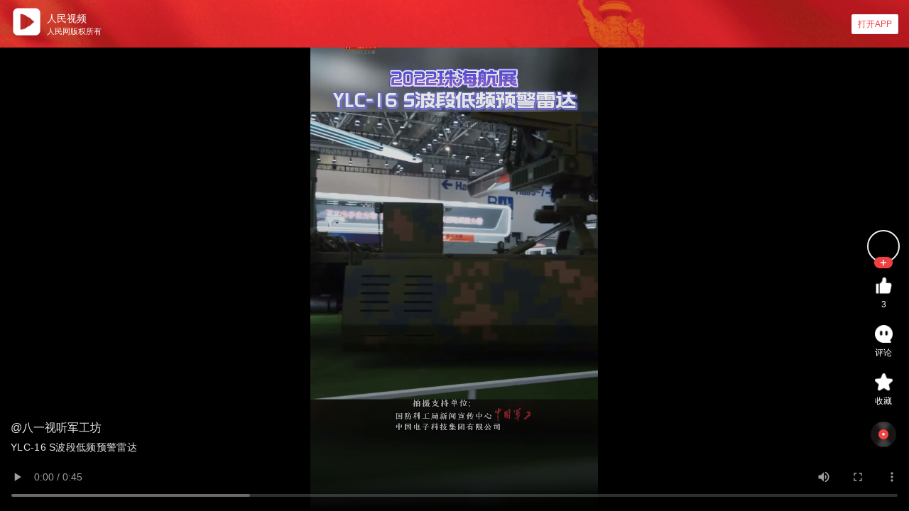

--- FILE ---
content_type: text/html; charset=utf-8
request_url: https://mr.people.cn/davmu/share/mp/video/2022/12/RVd4AC8nKg/index.html
body_size: 114176
content:
<!doctype html>
<html data-n-head-ssr lang="en" data-n-head="%7B%22lang%22:%7B%22ssr%22:%22en%22%7D%7D">
  <head >
    <title>YLC-16 S波段低频预警雷达</title><meta data-n-head="ssr" charset="utf-8"><meta data-n-head="ssr" name="viewport" content="width=device-width, initial-scale=1.0, maximum-scale=1.0, user-scalable=0, viewport-fit=cover"><meta data-n-head="ssr" data-hid="globalkeywords" name="keywords" content="PTV人民网视频 人民电视 网络电视 视频新闻人民网人民电视视频,人民电视,新闻视频,人民网视频,人民视频,视频下载，原创栏目，人民网"><meta data-n-head="ssr" data-hid="globaldescription" name="description" content="人民网-人民电视人民电视人民网于1998年开始推出网上音视频节目，后专设多媒体频道，2007年更名为人民宽频频道，2008年推出人民播客，2010年3月人民电视开播。目前已经形成以新闻类视频节目为主，同时囊括文化、娱乐、体育、生活、社会等各类综合内容的业务格局。"><meta data-n-head="ssr" name="format-detection" content="telephone=no"><meta data-n-head="ssr" http-equiv="Content-Security-Policy" content="upgrade-insecure-requests"><meta data-n-head="ssr" data-hid="mp_user" name="description" content="稿件详情"><base href="/davmu/"><link data-n-head="ssr" rel="icon" type="image/x-icon" href="/davmu/favicon.ico"><link data-n-head="ssr" rel="stylesheet" href="./css/vant_2_12_44.min.css"><script data-n-head="ssr" src="./config.js"></script><link rel="preload" href="/davmu/static/runtime.cff7a0.js" as="script"><link rel="preload" href="/davmu/static/commons/app.cff7a0.js" as="script"><link rel="preload" href="/davmu/static/css/vendors/app.cff7a0.css" as="style"><link rel="preload" href="/davmu/static/vendors/app.cff7a0.js" as="script"><link rel="preload" href="/davmu/static/css/app.cff7a0.css" as="style"><link rel="preload" href="/davmu/static/app.cff7a0.js" as="script"><link rel="preload" href="/davmu/static/css/pages/share/mp/video/_year/_month/_post_id/_index.cff7a0.css" as="style"><link rel="preload" href="/davmu/static/pages/share/mp/video/_year/_month/_post_id/_index.cff7a0.js" as="script"><link rel="preload" href="/davmu/static/css/components/open-app.cff7a0.css" as="style"><link rel="preload" href="/davmu/static/components/open-app.cff7a0.js" as="script"><link rel="preload" href="/davmu/static/css/components/wx-launch-app.cff7a0.css" as="style"><link rel="preload" href="/davmu/static/components/wx-launch-app.cff7a0.js" as="script"><link rel="stylesheet" href="/davmu/static/css/vendors/app.cff7a0.css"><link rel="stylesheet" href="/davmu/static/css/app.cff7a0.css"><link rel="stylesheet" href="/davmu/static/css/pages/share/mp/video/_year/_month/_post_id/_index.cff7a0.css"><link rel="stylesheet" href="/davmu/static/css/components/open-app.cff7a0.css"><link rel="stylesheet" href="/davmu/static/css/components/wx-launch-app.cff7a0.css">
  </head>
  <body >
    <div data-server-rendered="true" id="__nuxt"><div id="__layout"><div class="container" data-v-cff11c30><div id="top-fiexd" class="open-container top-fiexd svideo-top-open" style="background-image:url([data-uri]);display:none;" data-v-0e06a59d data-v-cff11c30><div class="left" data-v-0e06a59d><a href="https://pugc.people.cn/davmu-wap/index" data-v-0e06a59d><img src="[data-uri]" alt="人民视频" class="logo" data-v-0e06a59d></a> <div class="info" data-v-0e06a59d><div class="title" data-v-0e06a59d>人民视频</div> <div class="tip" data-v-0e06a59d>人民网版权所有</div></div></div> <div class="launch-app-container" data-v-4c60691f data-v-0e06a59d><div class="style-btn" data-v-4c60691f><button class="van-button van-button--default van-button--mini" data-v-4c60691f data-v-0e06a59d><div class="van-button__content" data-v-4c60691f data-v-0e06a59d><span class="van-button__text" data-v-4c60691f data-v-0e06a59d>打开APP</span></div></button></div> <wx-open-launch-app id="launch-btn-0" extinfo="{&quot;stype&quot;:&quot;mpVideoDetailspage&quot;,&quot;id&quot;:&quot;RVd4AC8nKg&quot;,&quot;content_link&quot;:&quot;&quot;}" class="launch-app-btn" style="display:none;" data-v-4c60691f><script type="text/wxtag-template" data-v-4c60691f>
      &lt;style&gt;.btn { padding:0px;width:999px;height:999px;opacity:0; }&lt;/style&gt;
      &lt;button class=&quot;btn&quot;&gt;打开APP&lt;/button&gt;
    </script></wx-open-launch-app></div></div> <div class="video-v" style="padding-bottom:0px;" data-v-cff11c30><video id="video-player" controls="controls" controlsList="nodownload" src="https://mr.people.cn/appstatic/pcmp/20221207/0bb2400cce5daafd5686abf7831a06c7arctrans.mp4" poster="https://mr.people.cn/appmedia/pcmp/20221207/0b7526b4b196ff07953c9e4711214893.jpg" preload="auto" webkit-playsinline="true" playsinline="true" x-webkit-airplay="flase" x5-video-player-type="h5" x5-video-player-fullscreen="true" x5-video-orientation="portraint" class="video-player mp_video_player" style="object-fit: contain" data-v-cff11c30></video></div> <div class="mppeople-info" data-v-cff11c30><div class="launch-app-container tool" data-v-4c60691f data-v-cff11c30><div class="style-btn" data-v-4c60691f><div class="tool-list" data-v-4c60691f data-v-cff11c30><div class="avater" data-v-4c60691f data-v-cff11c30><img src="http://flv3.people.com.cn/dev1/video/2021/9/29/15c607e8fe5a3ecdd78d3ce2da047741.png" alt="" class="cover" data-v-4c60691f data-v-cff11c30> <img src="[data-uri]" alt="" class="star" data-v-4c60691f data-v-cff11c30></div> <div class="item" data-v-4c60691f data-v-cff11c30><img src="[data-uri]" class="icon" data-v-4c60691f data-v-cff11c30> <span data-v-4c60691f data-v-cff11c30>3</span></div> <div class="item" data-v-4c60691f data-v-cff11c30><img src="[data-uri]" class="icon" data-v-4c60691f data-v-cff11c30> <span data-v-4c60691f data-v-cff11c30>评论</span></div> <div class="item" data-v-4c60691f data-v-cff11c30><img src="[data-uri]" class="icon" data-v-4c60691f data-v-cff11c30> <span data-v-4c60691f data-v-cff11c30>收藏</span></div> <img src="[data-uri]" class="tools" data-v-4c60691f data-v-cff11c30></div></div> <wx-open-launch-app id="launch-btn-1" extinfo="{&quot;stype&quot;:&quot;mpVideoDetailspage&quot;,&quot;id&quot;:&quot;RVd4AC8nKg&quot;,&quot;content_link&quot;:&quot;&quot;}" class="launch-app-btn" style="display:none;" data-v-4c60691f><script type="text/wxtag-template" data-v-4c60691f>
      &lt;style&gt;.btn { padding:0px;width:999px;height:999px;opacity:0; }&lt;/style&gt;
      &lt;button class=&quot;btn&quot;&gt;打开APP&lt;/button&gt;
    </script></wx-open-launch-app></div> <div class="info" data-v-cff11c30><div class="head" data-v-cff11c30><span class="title" data-v-cff11c30>@八一视听军工坊<!----></span></div> <div class="desc" data-v-cff11c30>YLC-16 S波段低频预警雷达</div> <div class="tip-v" data-v-cff11c30><!----></div></div></div></div></div></div><script>window.__NUXT__=(function(a,b,c,d,e,f,g,h){return {layout:"default",data:[{content:{post_id:"RVd4AC8nKg",rec_id:a,draft_id:a,group_id:a,title:"YLC-16 S波段低频预警雷达",sub_title:a,author:g,editor:a,publish_at:1670406009,publish_at_str:"2022-12-07 17:40",original_publish_at:b,last_modify_at:b,brief:"YLC-16型S波段警戒雷达采用全数字、全固态有源相控阵体制设计，主要承担常规及隐身空气动力目标的防警戒任务，可实现空防空管一体化功能。",keywords:a,summary:a,tags:a,emoji:a,payload:{uid:"pJlAfwZxB",url:"https:\u002F\u002Fmr.people.cn\u002Fappstatic\u002Fpcmp\u002F20221207\u002F0bb2400cce5daafd5686abf7831a06c7arctrans.mp4",thumb:h,length:45.166633,size:b,frame:a,duration:"45.166633",duration_str:"00:00",orientation:f},mp_user_id:"s610a2064c74444e2906fe4563b4f536cl",is_follow:d,extra_attrs:a,ad_video:c,category:a,source_alias:g,source_type:"ugc",source_avatar:"http:\u002F\u002Fflv3.people.com.cn\u002Fdev1\u002Fvideo\u002F2021\u002F9\u002F29\u002F15c607e8fe5a3ecdd78d3ce2da047741.png",source_link:a,source_desc:a,mp_type:f,mp_user_type:f,mp_fans_count:b,mp_star_count:b,read_count:48,comment_count:b,like_count:3,share_link:"https:\u002F\u002Fmr.people.cn\u002Fdavmu\u002Fshare\u002Fmp\u002Fvideo\u002F2022\u002F12\u002FRVd4AC8nKg\u002Findex.html",pc_share_link:"https:\u002F\u002Fpugc.people.cn\u002Fpc\u002Fdetails\u002FRVd4AC8nKg?mp=true",pic_num:b,location:a,content_type:"svideo",content_format:"json",style:{data:[{thumb:h}],model:"1-",desc:"竖图",mini_app_thumb:a},click_action:a,slip_type:b,slip_url:a,show_topic_list:d,content_list:c,topic:c,has_video:d,duration:45,duration_str:"00:45",orientation:f,extra:c,category_info:a,head_title:a,live_id:b,duty_editor:a,commit_editor:a,link_title:a,hot_contents:c,statement:d,close_interact:d,is_liked:d,publish_state:f,templete:a,content:"{\"uid\":\"pJlAfwZxB\",\"url\":\"https:\u002F\u002Fmr.people.cn\u002Fappstatic\u002Fpcmp\u002F20221207\u002F0bb2400cce5daafd5686abf7831a06c7arctrans.mp4\",\"thumb\":\"\",\"length\":45.166633,\"size\":0,\"frame\":\"\",\"duration\":\"45.166633\",\"duration_str\":\"00:45\",\"orientation\":1}",content_ad:c,enable_report:e,enable_share:e,enable_dislike:e,enable_ad:d,relations_ad:c,enable_like:e,enable_comment:e,mp:e,is_collect:d,collect_count:b}}],fetch:{},error:c,state:{dark:d,token:a,x_request_id:a,wx_config:c,SAFESAT:b,SAFESAB:b,commentTemp:c,nav_root:[],current_root_nav:{}},serverRendered:e,routePath:"\u002Fshare\u002Fmp\u002Fvideo\u002F2022\u002F12\u002FRVd4AC8nKg\u002Findex.html",config:{server:d,_app:{basePath:"\u002Fdavmu\u002F",assetsPath:"\u002Fdavmu\u002Fstatic\u002F",cdnURL:c}}}}("",0,null,false,true,1,"八一视听军工坊","https:\u002F\u002Fmr.people.cn\u002Fappmedia\u002Fpcmp\u002F20221207\u002F0b7526b4b196ff07953c9e4711214893.jpg"));</script><script src="/davmu/static/runtime.cff7a0.js" defer></script><script src="/davmu/static/pages/share/mp/video/_year/_month/_post_id/_index.cff7a0.js" defer></script><script src="/davmu/static/components/open-app.cff7a0.js" defer></script><script src="/davmu/static/components/wx-launch-app.cff7a0.js" defer></script><script src="/davmu/static/commons/app.cff7a0.js" defer></script><script src="/davmu/static/vendors/app.cff7a0.js" defer></script><script src="/davmu/static/app.cff7a0.js" defer></script>
  </body>
</html>


--- FILE ---
content_type: text/css; charset=UTF-8
request_url: https://mr.people.cn/davmu/static/css/app.cff7a0.css
body_size: 1699
content:
@font-face{font-family:iconfont;src:url(/davmu/static/fonts/iconfont.9ad80d.woff2) format("woff2"),url(/davmu/static/fonts/iconfont.8833a5.woff) format("woff"),url(/davmu/static/fonts/iconfont.4665a5.ttf) format("truetype")}.iconfont{font-family:iconfont!important;font-size:16px;font-style:normal;-webkit-font-smoothing:antialiased;-moz-osx-font-smoothing:grayscale}.icon-jieshu:before{content:"\e6bc"}.icon-weikaishi:before{content:"\e6bd"}.icon-jinhangzhong:before{content:"\e6bb"}.icon-bofang1:before{content:"\e6b8"}.icon-fenxiang:before{content:"\e6b9"}.icon-shaixuan:before{content:"\e6ba"}.icon-xia-01:before{content:"\e6b6"}.icon-shang-01:before{content:"\e6b7"}.icon-qianbao-01:before{content:"\e6b4"}.icon-rukou-01:before{content:"\e6b5"}.icon-shenhezhong-01:before{content:"\e6b2"}.icon-a-guanbi_close-one1-01:before{content:"\e6b3"}.icon-zuopin-01:before{content:"\e6ae"}.icon-jilu-01:before{content:"\e6af"}.icon-rongyu-01:before{content:"\e6b0"}.icon-huodong-01:before{content:"\e6b1"}.icon-tianjia:before{content:"\e6ad"}.icon-a-bianji_edit1-01:before{content:"\e6ac"}.icon-a-mingpian_id-card1-01:before{content:"\e6ab"}.icon-bofang-01:before{content:"\e6a8"}.icon-tuji-01:before{content:"\e6a9"}.icon-yinpin-01:before{content:"\e6aa"}.icon-fengmian-01:before{content:"\e6a7"}.icon-a-bianji:before{content:"\e6a4"}.icon-bianji:before{content:"\e6a3"}.icon-jubao1:before{content:"\eb7b"}.icon-gouwudai:before{content:"\eb7c"}.icon-shoucang1:before{content:"\eb7d"}.icon-gouwuche1:before{content:"\eb7e"}.icon-a-daochu-11:before{content:"\eb7f"}.icon-houtui-01:before{content:"\e6a1"}.icon-kuaijin-01:before{content:"\e6a2"}.icon-xiazai-01:before{content:"\e6a0"}.icon-shangcheng:before{content:"\e69f"}.icon-jifenduihuan:before{content:"\fab3"}.icon-erweima:before{content:"\e7c1"}.icon-a-bangzhu_help1-01:before{content:"\e69e"}.icon-yaoqingma-01:before{content:"\e69d"}.icon-pindao-01:before{content:"\e69b"}.icon-a-lianjie_link21-01:before{content:"\e698"}.icon-yinpin:before{content:"\e699"}.icon-tuji:before{content:"\e69a"}.icon-shipin:before{content:"\e697"}.icon-icon_function_ruku:before{content:"\e88b"}.icon-jingyin_volume-mute-01:before{content:"\e692"}.icon-shengyin-da_volume-notice-01:before{content:"\e693"}.icon-jinzhipinglun-01:before{content:"\e691"}.icon-jubao:before{content:"\eb6d"}.icon-bofang:before{content:"\eb6e"}.icon-xiala1:before{content:"\eb6f"}.icon-Tag:before{content:"\eb70"}.icon-gengduo1:before{content:"\eb71"}.icon-shoucang:before{content:"\eb72"}.icon-sousuo:before{content:"\eb73"}.icon-gouwuche:before{content:"\eb74"}.icon-biaoti:before{content:"\eb75"}.icon-hailiangshipin:before{content:"\eb76"}.icon-duoyuan:before{content:"\eb77"}.icon-biaoqian:before{content:"\eb78"}.icon-hot:before{content:"\eb79"}.icon-ticai:before{content:"\eb7a"}.icon-paishe:before{content:"\e68f"}.icon-guanbi-01:before{content:"\e6a5"}.icon-guanbi11:before{content:"\e6a6"}.icon-bofangshu:before{content:"\e68c"}.icon-dianzanshu:before{content:"\e68d"}.icon-a-jinzhipinglun_comment7:before{content:"\e68b"}.icon-yishoucang-zhuanti:before{content:"\e689"}.icon-shoucang-zhuanti:before{content:"\e68a"}.icon-a-jinghao_pound3:before{content:"\e688"}.icon-guanbi1:before{content:"\e687"}.icon-yuanchuang:before{content:"\e686"}.icon-a-diantai_fm2-01:before{content:"\e685"}.icon-gengduo:before{content:"\e684"}.icon-xiala:before{content:"\e683"}.icon-a-sousuo_search2:before{content:"\e682"}.icon-a-zihaodaxiao_font-size4:before{content:"\e681"}.icon-jia-01:before{content:"\e680"}.icon-a-lianjie_link-two2:before{content:"\e67f"}.icon-a-zitidaxiao_font-size-two1-01:before{content:"\e67e"}.icon-a-yizan_thumbs-up6:before{content:"\e67d"}.icon-a-fenxiang2_share-two1:before{content:"\e67c"}.icon-yuedu-01:before{content:"\e67b"}.icon-a-fenxiang:before{content:"\e67a"}.icon-shangjiantou1-1:before{content:"\e677"}.icon-shuaxintubiao:before{content:"\e678"}.icon-shangjiantou1:before{content:"\e679"}.icon-a-shijian12:before{content:"\e676"}.icon-jiantouxia:before{content:"\e674"}.icon-jiantoushang:before{content:"\e675"}.icon-mianze:before{content:"\e673"}.icon-more:before{content:"\e672"}.icon-a-zan_thumbs-up4:before{content:"\e671"}.icon-a-pinglun_comment2:before{content:"\e670"}.icon-duigou:before{content:"\e66f"}.icon-gengduoshezhi:before{content:"\e66e"}.icon-you:before{content:"\e66d"}.icon-shouji1:before{content:"\e66b"}.icon-guanzhu:before{content:"\e66a"}.icon-guanyuwomen:before{content:"\e669"}.icon-qinglihuancun-01:before{content:"\e668"}.icon-fankui:before{content:"\e667"}.icon-a-wenjianjia-xiazai_folder-download2:before{content:"\e666"}.icon-lishi-01:before{content:"\e665"}.icon-a-tixing_remind1-01:before{content:"\e664"}.icon-taiyang:before{content:"\e663"}.icon-yueduye-yejianmoshi:before{content:"\e662"}.icon-a-xiangji_camera2:before{content:"\e661"}.icon-a-pinglun:before{content:"\e660"}.icon-shoucang-01:before{content:"\e65f"}.icon-a-suoding_lock1-01:before{content:"\e65e"}.icon-fanhuijiantou:before{content:"\e657"}.icon-shouji:before{content:"\e658"}.icon-xuanzhong:before{content:"\e659"}.icon-weixuanzhong-01:before{content:"\e65a"}.icon-fanhui:before{content:"\e65b"}.icon-guanbi:before{content:"\e65c"}.icon-yanzhengma:before{content:"\e65d"}body{height:100vh;font-family:-apple-system,Helvetica,PingFang SC}img{pointer-events:none}#__layout,#__nuxt{height:100vh;width:100vw}#__nuxt{scrollbar-width:none;-ms-overflow-style:none;overflow-x:hidden;overflow-y:auto}#__nuxt::-webkit-scrollbar{display:none}.darkmode-layer{display:none!important}.darkmode--activated .container,.darkmode--activated .darkmode-background{background:#17171a!important}.darkmode--activated .list_item .list_item_title{color:#cfcfd1}.darkmode--activated .list_item .list_item_span span{color:#84848a}.darkmode--activated .list_item .like-btn{border-color:#3d3d40!important;color:#a6a6ad!important}.container{position:relative}.container .bottom-fixed,.container .bottom-fixed-always{height:unset;position:fixed;z-index:99;transition:all .3s}.container .bottom-fixed-always{bottom:0}.container .bottom-fixed{bottom:-100px}.container .bottom-fixed.show{bottom:0}.van-button--mini{height:30px!important;padding:0 8px!important}.van-nav-bar__placeholder{width:100%}

--- FILE ---
content_type: text/css; charset=UTF-8
request_url: https://mr.people.cn/davmu/static/css/components/open-app.cff7a0.css
body_size: 393
content:
.open-container[data-v-0e06a59d]{width:100vw;min-height:62px;padding:9px 15px;background:#f7f7f7;box-sizing:border-box;flex-shrink:0;justify-content:space-between;background-size:cover;background-repeat:no-repeat;background-position:50%}.open-container .left[data-v-0e06a59d],.open-container[data-v-0e06a59d]{display:flex;align-items:center}.open-container .left .logo[data-v-0e06a59d]{width:45px;height:45px}.open-container .left .info[data-v-0e06a59d]{margin-left:6px}.open-container .left .title[data-v-0e06a59d]{font-weight:500;font-size:14px;color:#fff;margin-bottom:4px}.open-container .left .tip[data-v-0e06a59d]{font-weight:400;font-size:11px;color:#fff}.open-container .van-button[data-v-0e06a59d]{font-size:12px;color:#f54343}.tip-wrapper[data-v-0e06a59d]{height:100%}.tip-wrapper img[data-v-0e06a59d]{width:100%}.van-overlay[data-v-0e06a59d]{z-index:999}.open-container .van-button--mini{height:28px!important}

--- FILE ---
content_type: text/css; charset=UTF-8
request_url: https://mr.people.cn/davmu/static/css/components/wx-launch-app.cff7a0.css
body_size: 209
content:
.launch-app-container[data-v-4c60691f]{position:relative}.launch-app-container .style-btn[data-v-4c60691f]{display:flex;justify-content:flex-start;align-items:center;height:100%;z-index:100}.launch-app-container .launch-app-btn[data-v-4c60691f]{position:absolute;width:100%;height:100%;top:0;left:0;z-index:200;overflow:hidden}

--- FILE ---
content_type: application/javascript; charset=UTF-8
request_url: https://mr.people.cn/davmu/static/components/wx-launch-app.cff7a0.js
body_size: 848
content:
(window.webpackJsonp=window.webpackJsonp||[]).push([[40],{653:function(t,n,e){},866:function(t,n,e){"use strict";e(653)},929:function(t,n,e){"use strict";e.r(n);var r=e(47),_={props:["index","shareParmas"],computed:{WEIXIN_SHARE_APP_ID:function(){return this.$nuxt.context.$BASE_CONFIG.WEIXIN_SHARE_APP_ID},WEIXIN_SHARE_OS:function(){return this.$nuxt.context.$BASE_CONFIG.WEIXIN_SHARE_OS||[]},CALL_APP_OPTIONS:function(){return this.$nuxt.context.$BASE_CONFIG.CALL_APP_OPTIONS||{}},shareParmasStr:function(){return JSON.stringify(this.shareParmas||{stype:"homePage"})},use_wx_lau_app:function(){return Object(r.b)().weixin&&Object(r.a)(this.WEIXIN_SHARE_OS)&&this.WEIXIN_SHARE_APP_ID}},mounted:function(){var t=this;this.$nextTick((function(){var n=document.getElementById("launch-btn-".concat(t.index||0));t.use_wx_lau_app&&n&&n.addEventListener("error",(function(n){window.open(t.CALL_APP_OPTIONS.yingyongbao)}))}))}},c=(e(866),e(99)),component=Object(c.a)(_,(function(){var t=this,n=t.$createElement,e=t._self._c||n;return e("div",{staticClass:"launch-app-container"},[e("div",{staticClass:"style-btn"},[t._t("default")],2),t._v(" "),e("wx-open-launch-app",{directives:[{name:"show",rawName:"v-show",value:t.use_wx_lau_app,expression:"use_wx_lau_app"}],staticClass:"launch-app-btn",attrs:{id:"launch-btn-"+(t.index||0),appid:t.WEIXIN_SHARE_APP_ID,extinfo:t.shareParmasStr}},[e("script",{attrs:{type:"text/wxtag-template"}},[t._v('\n      <style>.btn { padding:0px;width:999px;height:999px;opacity:0; }</style>\n      <button class="btn">打开APP</button>\n    ')])])],1)}),[],!1,null,"4c60691f",null);n.default=component.exports}}]);

--- FILE ---
content_type: application/javascript; charset=UTF-8
request_url: https://mr.people.cn/davmu/static/pages/share/mp/video/_year/_month/_post_id/_index.cff7a0.js
body_size: 12187
content:
(window.webpackJsonp=window.webpackJsonp||[]).push([[89,33],{410:function(t,e,A){"use strict";e.a={data:function(){return{callLib:null,param:null}},mounted:function(){this.callLib=this.$callapp},methods:{calcShareParms:function(t){if(!t)return{};var e="videoDetailspage";switch(t.content_type){case"video":e="videoDetailspage";break;case"svideo":e="mpVideoDetailspage";break;case"audio":e="audioDetailspage";break;case"article":e="docDetailspage";break;case"image":e="galleryDetailspage"}return{stype:e,id:t.post_id,content_link:t.content_link||""}},openApp:function(param){console.log("open param",param),this.param=param,console.log("generateUniversalLink",this.callLib.generateUniversalLink({path:"",param:param})),console.log("URL Scheme",this.callLib.generateScheme({path:"",param:param})),this.callLib.open({path:"",param:param})}}}},506:function(t,e){t.exports="[data-uri]"},592:function(t,e,A){},792:function(t,e){t.exports="[data-uri]"},793:function(t,e){t.exports="[data-uri]"},794:function(t,e){t.exports="[data-uri]"},795:function(t,e){t.exports="[data-uri]"},796:function(t,e){t.exports="[data-uri]"},797:function(t,e,A){"use strict";A(592)},897:function(t,e,A){"use strict";A.r(e);A(33),A(12),A(83),A(100),A(84),A(22),A(132);var n={validate:function(t){return"index.html"===t.params.index},mixins:[A(410).a],head:function(){var t=this.content;return{title:t&&t.title||"稿件详情",meta:[{hid:"mp_user",name:"description",content:t&&t.summary||"稿件详情"}]}},data:function(){return{init:!0,playerOptions:{},player:null,waked:!1}},computed:{SAFESAB:function(){return this.$store.state.SAFESAB||0},shareParmas:function(){return this.calcShareParms(this.content)},thumb:function(){var t=this.content&&this.content.style&&this.content.style.data&&this.content.style.data[0]&&(this.content.style.data[0].url||this.content.style.data[0].thumb)||"";return 0===["jpg","jpeg","png"].filter((function(e){return t.includes(e)})).length&&(t="https://mr.people.cn/appmedia/video_cover.png"),t},url:function(){return this.content.payload&&this.content.payload.url||""}},middleware:"hashCheck",asyncData:function(t){var e={id:t.route.params.post_id,type:"video"};return t.$api.open_mpvideo(e).then((function(t){return t.data||console.log("接口响应 open_mpvideo res",JSON.stringify(t)),{content:t.data}})).catch((function(t){return{content:t}}))},mounted:function(){var t=this;setTimeout((function(){t.init=!1}),500),this.dataSet(this.content),this.initEvent()},methods:{initEvent:function(){var video=document.getElementById("video-player"),t=this;video&&(video.addEventListener("play",(function(){t.init=!0})),video.addEventListener("pause",(function(){t.init=!1})),video.addEventListener("ended",(function(){t.init=!1})))},formatte:function(t,e){return 0===t?e:t},playerReadied:function(t){this.player=t},clickPush:function(t){var e=this.shareParmas;this[t](e)},dataSet:function(data){!data||data&&0===data.publish_state?this.$router.push({path:"/404"}):("string"===data.tags&&""!==data.tags&&(data.tags=data.tags.split(",")),this.wxShare({title:this.content.title,desc:this.content.brief,link:this.content.share_link,imgUrl:this.thumb}))}}},o=(A(797),A(99)),component=Object(o.a)(n,(function(){var t=this,e=t.$createElement,n=t._self._c||e;return n("div",{staticClass:"container"},[n("openApp",{directives:[{name:"show",rawName:"v-show",value:!t.init,expression:"!init"}],staticClass:"top-fiexd svideo-top-open",attrs:{id:"top-fiexd",shareParmas:t.shareParmas},on:{clickPush:t.clickPush}}),t._v(" "),t.content&&t.content.payload?n("div",{staticClass:"video-v",style:{paddingBottom:t.SAFESAB+"px"}},[n("video",{staticClass:"video-player mp_video_player",staticStyle:{"object-fit":"contain"},attrs:{id:"video-player",controls:"",controlsList:"nodownload",src:t.url,poster:t.thumb,preload:"auto","webkit-playsinline":"true",playsinline:"true","x-webkit-airplay":"flase","x5-video-player-type":"h5","x5-video-player-fullscreen":"true","x5-video-orientation":"portraint"}})]):t._e(),t._v(" "),t.content?n("div",{staticClass:"mppeople-info"},[n("wxLaunchApp",{staticClass:"tool",attrs:{shareParmas:t.shareParmas,index:"1"}},[n("div",{staticClass:"tool-list",on:{click:function(e){return t.clickPush("openApp")}}},[n("div",{staticClass:"avater"},[n("img",{staticClass:"cover",attrs:{src:t.content.source_avatar,alt:""}}),t._v(" "),n("img",{staticClass:"star",attrs:{src:A(792),alt:""}})]),t._v(" "),n("div",{staticClass:"item"},[n("img",{staticClass:"icon",attrs:{src:A(793)}}),t._v(" "),n("span",[t._v(t._s(t._f("bigNumberTransform")(t.formatte(t.content.like_count,"点赞"))))])]),t._v(" "),n("div",{staticClass:"item"},[n("img",{staticClass:"icon",attrs:{src:A(794)}}),t._v(" "),n("span",[t._v(t._s(t._f("bigNumberTransform")(t.formatte(t.content.comment_count,"评论"))))])]),t._v(" "),n("div",{staticClass:"item"},[n("img",{staticClass:"icon",attrs:{src:A(795)}}),t._v(" "),n("span",[t._v(t._s(t._f("bigNumberTransform")(t.formatte(t.content.collect_count,"收藏"))))])]),t._v(" "),n("img",{staticClass:"tools",attrs:{src:A(796)}})])]),t._v(" "),n("div",{staticClass:"info"},[n("div",{staticClass:"head"},[n("span",{staticClass:"title"},[t._v("@"+t._s(t.content.source_alias)),2===t.content.mp_type?n("img",{attrs:{src:A(506)}}):t._e()])]),t._v(" "),n("div",{staticClass:"desc"},[t._v(t._s(t.content.title))]),t._v(" "),n("div",{staticClass:"tip-v"},[t.content.topic?n("span",{staticClass:"tag"},[t._v("#"+t._s(t.content.topic.alias))]):t._e()])])],1):t._e()],1)}),[],!1,null,"cff11c30",null);e.default=component.exports}}]);

--- FILE ---
content_type: application/javascript; charset=UTF-8
request_url: https://mr.people.cn/davmu/static/components/open-app.cff7a0.js
body_size: 102537
content:
(window.webpackJsonp=window.webpackJsonp||[]).push([[7],{438:function(M,m){M.exports="[data-uri]"},514:function(M,m,J){"use strict";J.r(m);var Z=[function(){var M=this,m=M.$createElement,Z=M._self._c||m;return Z("div",{staticClass:"left"},[Z("a",{attrs:{href:"https://pugc.people.cn/davmu-wap/index"}},[Z("img",{staticClass:"logo",attrs:{src:J(438),alt:"人民视频"}})]),M._v(" "),Z("div",{staticClass:"info"},[Z("div",{staticClass:"title"},[M._v("人民视频")]),M._v(" "),Z("div",{staticClass:"tip"},[M._v("人民网版权所有")])])])}],G={props:["shareParmas"],data:function(){return{share_open_bg:J(830)}},methods:{clickPush:function(M){this.$emit("clickPush",M)}}},S=(J(831),J(832),J(99)),component=Object(S.a)(G,(function(){var M=this,m=M.$createElement,J=M._self._c||m;return J("div",{staticClass:"open-container",style:{"background-image":"url("+M.share_open_bg+")"}},[M._m(0),M._v(" "),J("wxLaunchApp",{attrs:{shareParmas:M.shareParmas}},[J("van-button",{attrs:{size:"mini"},on:{click:function(m){return M.clickPush("openApp")}}},[M._v("打开APP")])],1)],1)}),Z,!1,null,"0e06a59d",null);m.default=component.exports},621:function(M,m,J){},622:function(M,m,J){},830:function(M,m){M.exports="[data-uri]"},831:function(M,m,J){"use strict";J(621)},832:function(M,m,J){"use strict";J(622)}}]);

--- FILE ---
content_type: application/javascript; charset=UTF-8
request_url: https://mr.people.cn/davmu/static/app.cff7a0.js
body_size: 72337
content:
(window.webpackJsonp=window.webpackJsonp||[]).push([[16],{1:function(t,e,n){"use strict";n.d(e,"k",(function(){return y})),n.d(e,"m",(function(){return z})),n.d(e,"l",(function(){return w})),n.d(e,"e",(function(){return x})),n.d(e,"b",(function(){return O})),n.d(e,"s",(function(){return M})),n.d(e,"g",(function(){return j})),n.d(e,"h",(function(){return P})),n.d(e,"d",(function(){return H})),n.d(e,"r",(function(){return E})),n.d(e,"j",(function(){return F})),n.d(e,"t",(function(){return k})),n.d(e,"o",(function(){return L})),n.d(e,"q",(function(){return C})),n.d(e,"f",(function(){return S})),n.d(e,"c",(function(){return D})),n.d(e,"i",(function(){return B})),n.d(e,"p",(function(){return R})),n.d(e,"a",(function(){return G})),n.d(e,"v",(function(){return W})),n.d(e,"n",(function(){return K})),n.d(e,"u",(function(){return Y}));n(62),n(28),n(63),n(64),n(50),n(34),n(51);var r=n(43),o=n(8),c=n(18),l=n(32),f=(n(35),n(12),n(33),n(324),n(44),n(57),n(58),n(37),n(45),n(38),n(59),n(22),n(69),n(207),n(208),n(272),n(86),n(135),n(329),n(83),n(100),n(0)),h=n(48);function d(object,t){var e=Object.keys(object);if(Object.getOwnPropertySymbols){var n=Object.getOwnPropertySymbols(object);t&&(n=n.filter((function(t){return Object.getOwnPropertyDescriptor(object,t).enumerable}))),e.push.apply(e,n)}return e}function m(t){for(var i=1;i<arguments.length;i++){var source=null!=arguments[i]?arguments[i]:{};i%2?d(Object(source),!0).forEach((function(e){Object(c.a)(t,e,source[e])})):Object.getOwnPropertyDescriptors?Object.defineProperties(t,Object.getOwnPropertyDescriptors(source)):d(Object(source)).forEach((function(e){Object.defineProperty(t,e,Object.getOwnPropertyDescriptor(source,e))}))}return t}function A(t,e){var n="undefined"!=typeof Symbol&&t[Symbol.iterator]||t["@@iterator"];if(!n){if(Array.isArray(t)||(n=function(t,e){if(!t)return;if("string"==typeof t)return v(t,e);var n=Object.prototype.toString.call(t).slice(8,-1);"Object"===n&&t.constructor&&(n=t.constructor.name);if("Map"===n||"Set"===n)return Array.from(t);if("Arguments"===n||/^(?:Ui|I)nt(?:8|16|32)(?:Clamped)?Array$/.test(n))return v(t,e)}(t))||e&&t&&"number"==typeof t.length){n&&(t=n);var i=0,r=function(){};return{s:r,n:function(){return i>=t.length?{done:!0}:{done:!1,value:t[i++]}},e:function(t){throw t},f:r}}throw new TypeError("Invalid attempt to iterate non-iterable instance.\nIn order to be iterable, non-array objects must have a [Symbol.iterator]() method.")}var o,c=!0,l=!1;return{s:function(){n=n.call(t)},n:function(){var t=n.next();return c=t.done,t},e:function(t){l=!0,o=t},f:function(){try{c||null==n.return||n.return()}finally{if(l)throw o}}}}function v(t,e){(null==e||e>t.length)&&(e=t.length);for(var i=0,n=new Array(e);i<e;i++)n[i]=t[i];return n}function y(t){f.default.config.errorHandler&&f.default.config.errorHandler(t)}function z(t){return t.then((function(t){return t.default||t}))}function w(t){return t.$options&&"function"==typeof t.$options.fetch&&!t.$options.fetch.length}function x(t){var e,n=arguments.length>1&&void 0!==arguments[1]?arguments[1]:[],r=t.$children||[],o=A(r);try{for(o.s();!(e=o.n()).done;){var c=e.value;c.$fetch?n.push(c):c.$children&&x(c,n)}}catch(t){o.e(t)}finally{o.f()}return n}function O(t,e){if(e||!t.options.__hasNuxtData){var n=t.options._originDataFn||t.options.data||function(){return{}};t.options._originDataFn=n,t.options.data=function(){var data=n.call(this,this);return this.$ssrContext&&(e=this.$ssrContext.asyncData[t.cid]),m(m({},data),e)},t.options.__hasNuxtData=!0,t._Ctor&&t._Ctor.options&&(t._Ctor.options.data=t.options.data)}}function M(t){return t.options&&t._Ctor===t||(t.options?(t._Ctor=t,t.extendOptions=t.options):(t=f.default.extend(t))._Ctor=t,!t.options.name&&t.options.__file&&(t.options.name=t.options.__file)),t}function j(t){var e=arguments.length>1&&void 0!==arguments[1]&&arguments[1],n=arguments.length>2&&void 0!==arguments[2]?arguments[2]:"components";return Array.prototype.concat.apply([],t.matched.map((function(t,r){return Object.keys(t[n]).map((function(o){return e&&e.push(r),t[n][o]}))})))}function P(t){var e=arguments.length>1&&void 0!==arguments[1]&&arguments[1];return j(t,e,"instances")}function H(t,e){return Array.prototype.concat.apply([],t.matched.map((function(t,n){return Object.keys(t.components).reduce((function(r,o){return t.components[o]?r.push(e(t.components[o],t.instances[o],t,o,n)):delete t.components[o],r}),[])})))}function E(t,e){return Promise.all(H(t,function(){var t=Object(o.a)(regeneratorRuntime.mark((function t(n,r,o,c){var l,f;return regeneratorRuntime.wrap((function(t){for(;;)switch(t.prev=t.next){case 0:if("function"!=typeof n||n.options){t.next=11;break}return t.prev=1,t.next=4,n();case 4:n=t.sent,t.next=11;break;case 7:throw t.prev=7,t.t0=t.catch(1),t.t0&&"ChunkLoadError"===t.t0.name&&"undefined"!=typeof window&&window.sessionStorage&&(l=Date.now(),(!(f=parseInt(window.sessionStorage.getItem("nuxt-reload")))||f+6e4<l)&&(window.sessionStorage.setItem("nuxt-reload",l),window.location.reload(!0))),t.t0;case 11:return o.components[c]=n=M(n),t.abrupt("return","function"==typeof e?e(n,r,o,c):n);case 13:case"end":return t.stop()}}),t,null,[[1,7]])})));return function(e,n,r,o){return t.apply(this,arguments)}}()))}function F(t){return V.apply(this,arguments)}function V(){return(V=Object(o.a)(regeneratorRuntime.mark((function t(e){return regeneratorRuntime.wrap((function(t){for(;;)switch(t.prev=t.next){case 0:if(e){t.next=2;break}return t.abrupt("return");case 2:return t.next=4,E(e);case 4:return t.abrupt("return",m(m({},e),{},{meta:j(e).map((function(t,n){return m(m({},t.options.meta),(e.matched[n]||{}).meta)}))}));case 5:case"end":return t.stop()}}),t)})))).apply(this,arguments)}function k(t,e){return _.apply(this,arguments)}function _(){return(_=Object(o.a)(regeneratorRuntime.mark((function t(e,n){var o,c,f,d;return regeneratorRuntime.wrap((function(t){for(;;)switch(t.prev=t.next){case 0:return e.context||(e.context={isStatic:!1,isDev:!1,isHMR:!1,app:e,store:e.store,payload:n.payload,error:n.error,base:e.router.options.base,env:{}},n.req&&(e.context.req=n.req),n.res&&(e.context.res=n.res),n.ssrContext&&(e.context.ssrContext=n.ssrContext),e.context.redirect=function(t,path,n){if(t){e.context._redirected=!0;var o=Object(r.a)(path);if("number"==typeof t||"undefined"!==o&&"object"!==o||(n=path||{},path=t,o=Object(r.a)(path),t=302),"object"===o&&(path=e.router.resolve(path).route.fullPath),!/(^[.]{1,2}\/)|(^\/(?!\/))/.test(path))throw path=Object(h.d)(path,n),window.location.replace(path),new Error("ERR_REDIRECT");e.context.next({path:path,query:n,status:t})}},e.context.nuxtState=window.__NUXT__),t.next=3,Promise.all([F(n.route),F(n.from)]);case 3:o=t.sent,c=Object(l.a)(o,2),f=c[0],d=c[1],n.route&&(e.context.route=f),n.from&&(e.context.from=d),e.context.next=n.next,e.context._redirected=!1,e.context._errored=!1,e.context.isHMR=!1,e.context.params=e.context.route.params||{},e.context.query=e.context.route.query||{};case 15:case"end":return t.stop()}}),t)})))).apply(this,arguments)}function L(t,e){return!t.length||e._redirected||e._errored?Promise.resolve():C(t[0],e).then((function(){return L(t.slice(1),e)}))}function C(t,e){var n;return(n=2===t.length?new Promise((function(n){t(e,(function(t,data){t&&e.error(t),n(data=data||{})}))})):t(e))&&n instanceof Promise&&"function"==typeof n.then?n:Promise.resolve(n)}function S(base,t){if("hash"===t)return window.location.hash.replace(/^#\//,"");base=decodeURI(base).slice(0,-1);var path=decodeURI(window.location.pathname);base&&path.startsWith(base)&&(path=path.slice(base.length));var e=(path||"/")+window.location.search+window.location.hash;return Object(h.c)(e)}function D(t,e){return function(t,e){for(var n=new Array(t.length),i=0;i<t.length;i++)"object"===Object(r.a)(t[i])&&(n[i]=new RegExp("^(?:"+t[i].pattern+")$",U(e)));return function(e,r){for(var path="",data=e||{},o=(r||{}).pretty?T:encodeURIComponent,c=0;c<t.length;c++){var l=t[c];if("string"!=typeof l){var f=data[l.name||"pathMatch"],h=void 0;if(null==f){if(l.optional){l.partial&&(path+=l.prefix);continue}throw new TypeError('Expected "'+l.name+'" to be defined')}if(Array.isArray(f)){if(!l.repeat)throw new TypeError('Expected "'+l.name+'" to not repeat, but received `'+JSON.stringify(f)+"`");if(0===f.length){if(l.optional)continue;throw new TypeError('Expected "'+l.name+'" to not be empty')}for(var d=0;d<f.length;d++){if(h=o(f[d]),!n[c].test(h))throw new TypeError('Expected all "'+l.name+'" to match "'+l.pattern+'", but received `'+JSON.stringify(h)+"`");path+=(0===d?l.prefix:l.delimiter)+h}}else{if(h=l.asterisk?I(f):o(f),!n[c].test(h))throw new TypeError('Expected "'+l.name+'" to match "'+l.pattern+'", but received "'+h+'"');path+=l.prefix+h}}else path+=l}return path}}(function(t,e){var n,r=[],o=0,c=0,path="",l=e&&e.delimiter||"/";for(;null!=(n=N.exec(t));){var f=n[0],h=n[1],d=n.index;if(path+=t.slice(c,d),c=d+f.length,h)path+=h[1];else{var m=t[c],A=n[2],v=n[3],y=n[4],z=n[5],w=n[6],x=n[7];path&&(r.push(path),path="");var O=null!=A&&null!=m&&m!==A,M="+"===w||"*"===w,j="?"===w||"*"===w,P=n[2]||l,pattern=y||z;r.push({name:v||o++,prefix:A||"",delimiter:P,optional:j,repeat:M,partial:O,asterisk:Boolean(x),pattern:pattern?X(pattern):x?".*":"[^"+Z(P)+"]+?"})}}c<t.length&&(path+=t.substr(c));path&&r.push(path);return r}(t,e),e)}function B(t,e){var n={},r=m(m({},t),e);for(var o in r)String(t[o])!==String(e[o])&&(n[o]=!0);return n}function R(t){var e;if(t.message||"string"==typeof t)e=t.message||t;else try{e=JSON.stringify(t,null,2)}catch(n){e="[".concat(t.constructor.name,"]")}return m(m({},t),{},{message:e,statusCode:t.statusCode||t.status||t.response&&t.response.status||500})}window.onNuxtReadyCbs=[],window.onNuxtReady=function(t){window.onNuxtReadyCbs.push(t)};var N=new RegExp(["(\\\\.)","([\\/.])?(?:(?:\\:(\\w+)(?:\\(((?:\\\\.|[^\\\\()])+)\\))?|\\(((?:\\\\.|[^\\\\()])+)\\))([+*?])?|(\\*))"].join("|"),"g");function T(t,e){var n=e?/[?#]/g:/[/?#]/g;return encodeURI(t).replace(n,(function(t){return"%"+t.charCodeAt(0).toString(16).toUpperCase()}))}function I(t){return T(t,!0)}function Z(t){return t.replace(/([.+*?=^!:${}()[\]|/\\])/g,"\\$1")}function X(t){return t.replace(/([=!:$/()])/g,"\\$1")}function U(t){return t&&t.sensitive?"":"i"}function G(t,e,n){t.$options[e]||(t.$options[e]=[]),t.$options[e].includes(n)||t.$options[e].push(n)}var W=h.b,K=(h.e,h.a);function Y(t){try{window.history.scrollRestoration=t}catch(t){}}},131:function(t,e,n){"use strict";n(84),n(12),n(34),n(83),n(100),n(58),n(33),n(59),n(44),n(62),n(45),n(22),n(28),n(63),n(64),n(38);var r=n(0);function o(t,e){var n="undefined"!=typeof Symbol&&t[Symbol.iterator]||t["@@iterator"];if(!n){if(Array.isArray(t)||(n=function(t,e){if(!t)return;if("string"==typeof t)return c(t,e);var n=Object.prototype.toString.call(t).slice(8,-1);"Object"===n&&t.constructor&&(n=t.constructor.name);if("Map"===n||"Set"===n)return Array.from(t);if("Arguments"===n||/^(?:Ui|I)nt(?:8|16|32)(?:Clamped)?Array$/.test(n))return c(t,e)}(t))||e&&t&&"number"==typeof t.length){n&&(t=n);var i=0,r=function(){};return{s:r,n:function(){return i>=t.length?{done:!0}:{done:!1,value:t[i++]}},e:function(t){throw t},f:r}}throw new TypeError("Invalid attempt to iterate non-iterable instance.\nIn order to be iterable, non-array objects must have a [Symbol.iterator]() method.")}var o,l=!0,f=!1;return{s:function(){n=n.call(t)},n:function(){var t=n.next();return l=t.done,t},e:function(t){f=!0,o=t},f:function(){try{l||null==n.return||n.return()}finally{if(f)throw o}}}}function c(t,e){(null==e||e>t.length)&&(e=t.length);for(var i=0,n=new Array(e);i<e;i++)n[i]=t[i];return n}var l=window.requestIdleCallback||function(t){var e=Date.now();return setTimeout((function(){t({didTimeout:!1,timeRemaining:function(){return Math.max(0,50-(Date.now()-e))}})}),1)},f=window.cancelIdleCallback||function(t){clearTimeout(t)},h=window.IntersectionObserver&&new window.IntersectionObserver((function(t){t.forEach((function(t){var e=t.intersectionRatio,link=t.target;e<=0||!link.__prefetch||link.__prefetch()}))}));e.a={name:"NuxtLink",extends:r.default.component("RouterLink"),props:{prefetch:{type:Boolean,default:!0},noPrefetch:{type:Boolean,default:!1}},mounted:function(){this.prefetch&&!this.noPrefetch&&(this.handleId=l(this.observe,{timeout:2e3}))},beforeDestroy:function(){f(this.handleId),this.__observed&&(h.unobserve(this.$el),delete this.$el.__prefetch)},methods:{observe:function(){h&&this.shouldPrefetch()&&(this.$el.__prefetch=this.prefetchLink.bind(this),h.observe(this.$el),this.__observed=!0)},shouldPrefetch:function(){return this.getPrefetchComponents().length>0},canPrefetch:function(){var t=navigator.connection;return!(this.$nuxt.isOffline||t&&((t.effectiveType||"").includes("2g")||t.saveData))},getPrefetchComponents:function(){return this.$router.resolve(this.to,this.$route,this.append).resolved.matched.map((function(t){return t.components.default})).filter((function(t){return"function"==typeof t&&!t.options&&!t.__prefetched}))},prefetchLink:function(){if(this.canPrefetch()){h.unobserve(this.$el);var t,e=o(this.getPrefetchComponents());try{for(e.s();!(t=e.n()).done;){var n=t.value,r=n();r instanceof Promise&&r.catch((function(){})),n.__prefetched=!0}}catch(t){e.e(t)}finally{e.f()}}}}}},164:function(t,e,n){"use strict";var r={};r.data=n(320),r.data=r.data.default||r.data,r.hashCheck=n(322),r.hashCheck=r.hashCheck.default||r.hashCheck,r.unknownRoute=n(323),r.unknownRoute=r.unknownRoute.default||r.unknownRoute,e.a=r},167:function(t,e,n){"use strict";(function(t){n(37),n(28),n(33),n(12),n(50),n(34),n(51);var r=n(18),o=(n(83),n(258));n(81),n(47);function c(object,t){var e=Object.keys(object);if(Object.getOwnPropertySymbols){var n=Object.getOwnPropertySymbols(object);t&&(n=n.filter((function(t){return Object.getOwnPropertyDescriptor(object,t).enumerable}))),e.push.apply(e,n)}return e}var l=["/polyv/channel","/polyv/channel/preview","/peony/v1/account","/peony/v1/vcode"];e.a=function(e,n){var f;n("api",Object(o.a)((f=e.$axios,e.$config.server||f.setBaseURL(e.$BASE_CONFIG.VUE_APP_BASE_API),f.onRequest((function(n){n.headers.Authorization=e.store.state.token||t.env.ANONYMOUS_TOKEN||e.$BASE_CONFIG.ANONYMOUS_TOKEN||"Bearer eyJhbGciOiJIUzI1NiIsInR5cCI6IkpXVCJ9.[base64].Ai4wkza6JqHwH5MFgRe-2b2UT_3zpDpP09FhTTOzJO8",n.headers["X-Request-Id"]=e.store.state.token?e.store.state.x_request_id:e.$BASE_CONFIG.ANONYMOUS_ID||t.env.ANONYMOUS_ID||123456,e.$config.server||e.store.state.token||l.includes(n.url)||(n.tip="未获取到token，将采用匿名token保证用户访问")})),f.onError((function(t){return console.log("error",t),t})),f.onResponse((function(t){return t.status>=300||t.data&&"number"==typeof t.data.code&&t.data.code,t.data})),f),function(t){for(var i=1;i<arguments.length;i++){var source=null!=arguments[i]?arguments[i]:{};i%2?c(Object(source),!0).forEach((function(e){Object(r.a)(t,e,source[e])})):Object.getOwnPropertyDescriptors?Object.defineProperties(t,Object.getOwnPropertyDescriptors(source)):c(Object(source)).forEach((function(e){Object.defineProperty(t,e,Object.getOwnPropertyDescriptor(source,e))}))}return t}({process:t},e)))}}).call(this,n(133))},168:function(t,e,n){n(84),window._iconfont_svg_string_3398538='<svg><symbol id="icon-jieshu" viewBox="0 0 1024 1024"><path d="M512 0a512 512 0 1 0 512 512 512 512 0 0 0-512-512z m227.328 569.344H284.672A51.2 51.2 0 0 1 227.328 512a51.2 51.2 0 0 1 57.344-57.344h454.656a51.2 51.2 0 0 1 57.344 57.344 51.2 51.2 0 0 1-57.344 57.344z"  ></path></symbol><symbol id="icon-weikaishi" viewBox="0 0 1024 1024"><path d="M46.545455 512a465.454545 465.454545 0 1 1 930.90909 0c0 257.396364-201.262545 465.454545-465.454545 465.454545s-465.454545-208.058182-465.454545-465.454545z m659.828363 159.930182a38.167273 38.167273 0 0 0 34.909091-20.666182c6.888727-21.131636 0-48.686545-20.107636-56.133818L554.356364 512V262.050909c0-21.131636-21.224727-41.890909-41.890909-41.890909-21.131636 0-41.797818 21.224727-41.797819 41.890909v278.062546c0 21.131636 6.888727 34.909091 20.666182 41.797818l194.373818 83.130182c6.888727 6.888727 13.777455 6.888727 20.666182 6.888727z"  ></path></symbol><symbol id="icon-jinhangzhong" viewBox="0 0 1024 1024"><path d="M512 46.545455a465.454545 465.454545 0 1 1 0 930.90909 465.454545 465.454545 0 0 1 0-930.90909z m0 84.712727A380.741818 380.741818 0 1 0 512 892.741818a380.741818 380.741818 0 0 0 0-761.669818zM681.239273 512a169.239273 169.239273 0 1 0-338.478546 0 169.239273 169.239273 0 0 0 338.478546 0z"  ></path></symbol><symbol id="icon-bofang1" viewBox="0 0 1024 1024"><path d="M831.715556 91.022222H192.284444A101.262222 101.262222 0 0 0 91.022222 192.284444v639.431112a101.262222 101.262222 0 0 0 101.262222 101.262222h639.431112a101.262222 101.262222 0 0 0 101.262222-101.262222V192.284444a101.262222 101.262222 0 0 0-101.262222-101.262222z m27.306666 739.555556a26.737778 26.737778 0 0 1-27.306666 27.306666H192.284444a26.737778 26.737778 0 0 1-27.306666-27.306666V192.284444a26.737778 26.737778 0 0 1 27.306666-27.306666h639.431112a26.737778 26.737778 0 0 1 27.306666 27.306666z"  ></path><path d="M701.44 480.142222L413.013333 313.457778a38.684444 38.684444 0 0 0-36.977777 0 36.977778 36.977778 0 0 0-18.204445 32.426666v332.231112a36.977778 36.977778 0 0 0 18.204445 32.426666 43.235556 43.235556 0 0 0 18.773333 4.551111 40.96 40.96 0 0 0 18.204444-4.551111l288.426667-166.684444a36.977778 36.977778 0 0 0 0-63.715556zM431.786667 614.4V409.6L608.711111 512z"  ></path></symbol><symbol id="icon-fenxiang" viewBox="0 0 1024 1024"><path d="M896 91.022222H597.333333a36.977778 36.977778 0 0 0 0 73.955556h209.351111l-284.444444 284.444444a36.408889 36.408889 0 1 0 51.768889 51.768889l284.444444-284.444444V426.666667a36.977778 36.977778 0 1 0 73.955556 0V128a36.977778 36.977778 0 0 0-36.408889-36.977778z"  ></path><path d="M896 591.644444a36.977778 36.977778 0 0 0-36.977778 36.977778v203.093334a26.737778 26.737778 0 0 1-27.306666 27.306666H192.284444a26.737778 26.737778 0 0 1-27.306666-27.306666V192.284444a26.737778 26.737778 0 0 1 27.306666-27.306666h191.715556a36.977778 36.977778 0 1 0 0-73.955556H192.284444A101.262222 101.262222 0 0 0 91.022222 192.284444v639.431112a101.262222 101.262222 0 0 0 101.262222 101.262222h639.431112a101.262222 101.262222 0 0 0 101.262222-101.262222v-203.093334a36.977778 36.977778 0 0 0-36.977778-36.977778z"  ></path></symbol><symbol id="icon-shaixuan" viewBox="0 0 1024 1024"><path d="M630.588952 487.131429c0 13.653333-10.873905 24.722286-24.380952 24.722285a24.576 24.576 0 0 1-24.380952-24.722285v-25.697524c0-17.359238 6.046476-34.133333 16.969142-47.494095l199.192381-242.541715H219.428571l199.192381 242.541715c10.922667 13.360762 16.920381 30.134857 16.920381 47.494095v415.939047c0 13.653333-10.873905 24.722286-24.380952 24.722286a24.576 24.576 0 0 1-24.380952-24.722286v-415.939047a24.966095 24.966095 0 0 0-5.607619-15.798857L181.979429 203.044571A49.93219 49.93219 0 0 1 170.666667 171.349333C170.666667 144.091429 192.512 121.904762 219.428571 121.904762h578.56a48.274286 48.274286 0 0 1 31.207619 11.459048c20.675048 17.505524 23.503238 48.713143 6.241524 69.729523l-199.192381 242.541715a24.966095 24.966095 0 0 0-5.656381 15.798857v25.697524z m-45.446095 104.838095h243.809524c13.458286 0 24.380952 11.117714 24.380952 24.771047s-10.922667 24.722286-24.380952 24.722286h-243.809524a24.576 24.576 0 0 1-24.380952-24.722286c0-13.653333 10.922667-24.771048 24.380952-24.771047z m0 98.986666h243.809524c13.458286 0 24.380952 11.068952 24.380952 24.722286s-10.922667 24.771048-24.380952 24.771048h-243.809524a24.576 24.576 0 0 1-24.380952-24.771048c0-13.653333 10.922667-24.722286 24.380952-24.722286z m0 98.986667h243.809524c13.458286 0 24.380952 11.068952 24.380952 24.722286s-10.922667 24.722286-24.380952 24.722286h-243.809524a24.576 24.576 0 0 1-24.380952-24.722286c0-13.653333 10.922667-24.771048 24.380952-24.771048v0.048762z"  ></path></symbol><symbol id="icon-xia-01" viewBox="0 0 1024 1024"><path d="M426.88 679.68V128a42.88 42.88 0 0 1 42.88-42.88h84.48a37.12 37.12 0 0 1 16.64 3.2 47.36 47.36 0 0 1 14.08 8.96 40.96 40.96 0 0 1 8.96 14.08 37.12 37.12 0 0 1 3.2 16.64v554.24h85.12c47.36 0 64 30.72 34.56 68.48l-153.6 204.8a60.16 60.16 0 0 1-102.4 0l-153.6-204.8c-28.16-37.76-12.8-68.48 34.56-68.48z" fill="#F54343" ></path></symbol><symbol id="icon-shang-01" viewBox="0 0 1088 1024"><path d="M458.88 344.32V896a42.88 42.88 0 0 0 42.88 42.88h84.48a37.12 37.12 0 0 0 16.64-3.2 47.36 47.36 0 0 0 14.08-8.96 40.96 40.96 0 0 0 8.96-14.08 37.12 37.12 0 0 0 3.2-16.64V344.32h85.12c47.36 0 64-30.72 34.56-68.48l-153.6-204.8a60.16 60.16 0 0 0-102.4 0l-153.6 204.8c-28.16 37.76-12.8 68.48 34.56 68.48z" fill="#1AC083" ></path></symbol><symbol id="icon-qianbao-01" viewBox="0 0 1024 1024"><path d="M844.334545 151.272727H169.425455A128 128 0 0 0 41.425455 279.272727v488.727273a128 128 0 0 0 128 128h674.90909a128 128 0 0 0 128-128V279.272727a128 128 0 0 0-128-128z m58.181819 616.727273a58.181818 58.181818 0 0 1-58.181819 58.181818H169.425455a58.181818 58.181818 0 0 1-58.181819-58.181818V279.272727a58.181818 58.181818 0 0 1 58.181819-58.181818h674.90909A58.181818 58.181818 0 0 1 902.516364 279.272727z" fill="#212223" ></path><path d="M431.010909 535.272727a198.283636 198.283636 0 0 0 197.818182 197.818182H837.818182v-69.818182h-209.454546a128 128 0 1 1 0-256H837.818182v-69.818182h-209.454546a198.283636 198.283636 0 0 0-197.352727 197.818182z" fill="#212223" ></path><path d="M628.363636 534.807273a36.770909 36.770909 0 0 0 36.770909 36.770909H837.818182V498.036364h-172.683637a36.770909 36.770909 0 0 0-36.770909 36.770909z" fill="#212223" ></path></symbol><symbol id="icon-rukou-01" viewBox="0 0 1024 1024"><path d="M266.705455 616.727273a30.254545 30.254545 0 0 0 12.567272 2.327272 36.305455 36.305455 0 0 0 34.909091-24.66909c20.48-57.250909 62.836364-121.483636 111.709091-135.447273a93.090909 93.090909 0 0 1 86.574546 24.203636c101.469091 79.127273 181.992727 58.647273 220.625454 40.029091A228.072727 228.072727 0 0 0 851.781818 325.818182a37.236364 37.236364 0 0 0-74.472727 0 155.461818 155.461818 0 0 1-76.8 130.327273A139.636364 139.636364 0 0 1 558.545455 424.494545a165.701818 165.701818 0 0 0-153.134546-37.236363c-79.592727 22.807273-134.981818 108.916364-161.047273 181.992727a36.770909 36.770909 0 0 0 22.341819 47.476364z" fill="#212223" ></path><path d="M884.363636 847.127273H279.272727A102.865455 102.865455 0 0 1 176.872727 744.727273V186.181818a37.236364 37.236364 0 0 0-74.472727 0v558.545455A176.872727 176.872727 0 0 0 279.272727 921.6h605.090909a37.236364 37.236364 0 0 0 0-74.472727z" fill="#212223" ></path></symbol><symbol id="icon-shenhezhong-01" viewBox="0 0 1024 1024"><path d="M512 93.297778A418.702222 418.702222 0 1 0 930.702222 512 419.271111 419.271111 0 0 0 512 93.297778z m0 768A349.297778 349.297778 0 1 1 861.297778 512 349.866667 349.866667 0 0 1 512 861.297778z"  ></path><path d="M673.564444 589.368889l-166.115555-44.373333V296.391111a37.546667 37.546667 0 1 0-75.093333 0v279.324445a65.991111 65.991111 0 0 0 0 10.24v3.413333a37.546667 37.546667 0 0 0 6.826666 9.671111 32.426667 32.426667 0 0 0 10.24 6.826667h10.24l193.422222 51.768889a36.977778 36.977778 0 0 0 46.08-26.737778 37.546667 37.546667 0 0 0-25.6-41.528889z"  ></path></symbol><symbol id="icon-a-guanbi_close-one1-01" viewBox="0 0 1024 1024"><path d="M512 79.644444A432.355556 432.355556 0 1 0 944.355556 512 432.924444 432.924444 0 0 0 512 79.644444z m0 796.444445A364.088889 364.088889 0 1 1 876.088889 512 364.657778 364.657778 0 0 1 512 876.088889z"  ></path><path d="M656.497778 366.933333a34.133333 34.133333 0 0 0-47.786667 0L512 463.644444l-96.711111-96.711111a34.133333 34.133333 0 0 0-48.355556 48.355556L463.644444 512l-96.711111 96.711111a34.133333 34.133333 0 0 0 0 47.786667 34.702222 34.702222 0 0 0 24.462223 10.24 32.995556 32.995556 0 0 0 23.893333-10.24L512 560.355556l96.711111 96.142222a33.564444 33.564444 0 0 0 47.786667-47.786667L560.355556 512l96.142222-96.711111a33.564444 33.564444 0 0 0 0-48.355556z"  ></path></symbol><symbol id="icon-zuopin-01" viewBox="0 0 1024 1024"><path d="M853.070769 53.956923H307.2a163.84 163.84 0 0 0-168.172308 159.507692v640a118.153846 118.153846 0 0 0 118.153846 118.153847h595.889231a31.507692 31.507692 0 0 0 31.507693-31.507693V85.464615a31.507692 31.507692 0 0 0-31.507693-31.507692zM202.043077 213.464615A101.218462 101.218462 0 0 1 307.2 118.153846h514.363077v618.338462H256a118.153846 118.153846 0 0 0-46.08 9.452307h-7.876923zM821.563077 905.846154H256a53.563077 53.563077 0 0 1-19.692308-101.612308 360.369231 360.369231 0 0 1 70.892308-4.726154h514.363077z" fill="#333333" ></path></symbol><symbol id="icon-jilu-01" viewBox="0 0 1024 1024"><path d="M810.535385 118.153846h-118.153847v-32.689231a31.507692 31.507692 0 0 0-31.507692-31.507692H362.338462a31.507692 31.507692 0 0 0-31.507693 31.507692V118.153846h-118.153846a74.436923 74.436923 0 0 0-73.649231 74.043077v703.803077a74.043077 74.043077 0 0 0 74.043077 74.043077h597.464616a74.043077 74.043077 0 0 0 74.043077-74.043077V192.196923A74.436923 74.436923 0 0 0 810.535385 118.153846zM393.846154 118.153846h236.307692v63.803077h-236.307692V118.153846z m427.716923 777.846154a10.633846 10.633846 0 0 1-11.027692 11.027692H213.070769a11.027692 11.027692 0 0 1-11.027692-11.027692V192.196923a11.421538 11.421538 0 0 1 11.027692-11.421538h118.153846v32.68923a31.507692 31.507692 0 0 0 31.507693 31.507693h298.92923a31.507692 31.507692 0 0 0 31.507693-31.507693v-32.68923h118.153846a11.027692 11.027692 0 0 1 11.027692 11.421538z" fill="#333333" ></path><path d="M618.732308 401.723077H405.661538a31.507692 31.507692 0 0 0 0 63.015385h213.07077a31.507692 31.507692 0 0 0 0-63.015385zM618.732308 598.646154H405.661538a31.507692 31.507692 0 1 0 0 63.015384h213.07077a31.507692 31.507692 0 0 0 0-63.015384z" fill="#333333" ></path></symbol><symbol id="icon-rongyu-01" viewBox="0 0 1024 1024"><path d="M781.390769 478.916923c95.704615-7.089231 188.652308-90.584615 188.652308-244.184615a31.507692 31.507692 0 0 0-31.507692-31.507693H799.507692v-118.153846a31.507692 31.507692 0 0 0-31.507692-31.507692h-512a31.507692 31.507692 0 0 0-31.507692 31.507692v118.153846H85.464615a31.507692 31.507692 0 0 0-31.507692 31.507693c0 153.6 92.947692 236.307692 188.652308 244.184615A289.870769 289.870769 0 0 0 483.249231 669.538462a34.658462 34.658462 0 0 0-2.756923 12.603076v54.35077h-81.92a31.507692 31.507692 0 0 0-26.781539 14.966154l-78.769231 128a31.901538 31.901538 0 0 0 26.781539 48.04923h384.393846a31.507692 31.507692 0 0 0 27.569231-16.541538 30.72 30.72 0 0 0 0-32.295385l-85.858462-128a31.113846 31.113846 0 0 0-26.387692-14.178461H543.507692v-53.956923a34.658462 34.658462 0 0 0-2.756923-12.603077 289.870769 289.870769 0 0 0 240.64-191.015385zM645.513846 866.461538H376.516923l39.384615-64.984615h186.683077zM905.846154 266.24a157.538462 157.538462 0 0 1-105.944616 146.116923V266.24zM224.492308 412.356923C174.08 398.572308 128 351.704615 118.153846 266.24h106.338462v146.116923z m287.507692 196.923077a228.430769 228.430769 0 0 1-224.492308-228.430769V118.153846h448.984616v258.363077a228.430769 228.430769 0 0 1-224.492308 231.975385z" fill="#333333" ></path></symbol><symbol id="icon-huodong-01" viewBox="0 0 1024 1024"><path d="M896 249.304615h-200.073846l-161.476923-161.476923a31.113846 31.113846 0 0 0-44.504616 0l-161.476923 161.476923H128a75.618462 75.618462 0 0 0-74.043077 78.769231V827.076923a75.618462 75.618462 0 0 0 74.043077 78.769231h768a75.618462 75.618462 0 0 0 74.436923-78.769231V326.498462a75.618462 75.618462 0 0 0-74.436923-77.193847zM512 154.387692l94.916923 94.916923H417.476923zM905.846154 827.076923a13.390769 13.390769 0 0 1-11.421539 14.572308H128C122.092308 843.224615 118.153846 836.529231 118.153846 827.076923V326.498462c0-7.876923 5.12-14.572308 11.027692-14.572308h768a13.390769 13.390769 0 0 1 11.421539 14.572308z" fill="#333333" ></path><path d="M640 441.107692H256a31.507692 31.507692 0 1 0 0 63.015385h384a31.507692 31.507692 0 0 0 0-63.015385zM426.535385 651.027692H256a31.507692 31.507692 0 1 0 0 63.015385h170.535385a31.507692 31.507692 0 1 0 0-63.015385z" fill="#333333" ></path></symbol><symbol id="icon-tianjia" viewBox="0 0 1024 1024"><path d="M960 512A448 448 0 1 1 64 512a448 448 0 0 1 896 0z m-672.036571 32.036571h192.073142v192h64V543.963429h192v-64H543.963429V288.036571h-64v192.073143H288.036571v64z"  ></path></symbol><symbol id="icon-a-bianji_edit1-01" viewBox="0 0 1024 1024"><path d="M917.211429 859.428571H146.285714a36.571429 36.571429 0 1 0 0 73.142858h768a36.571429 36.571429 0 0 0 0-73.142858zM234.788571 762.148571h155.794286a38.765714 38.765714 0 0 0 26.331429-10.971428l438.857143-438.857143a36.571429 36.571429 0 0 0 0-51.2L702.171429 102.4a37.302857 37.302857 0 0 0-51.931429 0l-438.857143 438.857143a36.571429 36.571429 0 0 0-10.24 25.6v158.72a36.571429 36.571429 0 0 0 33.645714 36.571428zM271.36 585.142857l404.48-405.211428 104.594286 103.862857-404.48 405.211428H271.36z"  ></path></symbol><symbol id="icon-a-mingpian_id-card1-01" viewBox="0 0 1024 1024"><path d="M896 135.68H128A77.44 77.44 0 0 0 50.56 213.12v597.76A77.44 77.44 0 0 0 128 888.32h768a78.08 78.08 0 0 0 78.08-77.44V213.12A78.08 78.08 0 0 0 896 135.68z m7.68 675.2a7.68 7.68 0 0 1-7.68 7.68H128a7.68 7.68 0 0 1-7.04-7.68V213.12A7.04 7.04 0 0 1 128 206.08h768a7.04 7.04 0 0 1 7.68 7.04z"  ></path><path d="M768 305.92H597.76a35.2 35.2 0 0 0-35.2 35.2V512a35.2 35.2 0 0 0 35.2 35.2H768a35.2 35.2 0 0 0 35.2-35.2V341.12a35.2 35.2 0 0 0-35.2-35.2z m-35.2 170.88H632.96V376.32h99.84zM768 647.68H256a35.2 35.2 0 0 0-35.2 35.2 35.2 35.2 0 0 0 35.2 35.2h512a35.2 35.2 0 0 0 35.2-35.2 35.2 35.2 0 0 0-35.2-35.2zM256 376.32h128a35.2 35.2 0 0 0 35.2-35.2 35.2 35.2 0 0 0-35.2-35.2H256a35.2 35.2 0 0 0-35.2 35.2 35.2 35.2 0 0 0 35.2 35.2zM256 547.2h128a35.2 35.2 0 0 0 0-70.4H256a35.2 35.2 0 0 0 0 70.4z"  ></path></symbol><symbol id="icon-bofang-01" viewBox="0 0 1024 1024"><path d="M102.4 872.448v-716.8A102.4 102.4 0 0 1 254.976 64.512L870.4 409.6a102.4 102.4 0 0 1 0 176.128l-614.4 376.832A102.4 102.4 0 0 1 102.4 872.448z"  ></path></symbol><symbol id="icon-tuji-01" viewBox="0 0 1024 1024"><path d="M791.552 30.72H102.4a102.4 102.4 0 0 0-102.4 102.4v619.52a102.4 102.4 0 0 0 102.4 102.4h689.152a102.4 102.4 0 0 0 102.4-102.4V130.048a102.4 102.4 0 0 0-102.4-99.328zM219.136 146.432a91.136 91.136 0 1 1-91.136 91.136 90.112 90.112 0 0 1 91.136-91.136zM102.4 702.464l169.984-229.376 123.904 148.48L569.344 399.36l222.208 307.2z"  ></path><path d="M950.272 167.936a102.4 102.4 0 0 1 0 24.576V819.2a102.4 102.4 0 0 1-102.4 102.4H137.216a102.4 102.4 0 0 0 95.232 73.728H921.6a102.4 102.4 0 0 0 102.4-102.4V263.168a102.4 102.4 0 0 0-73.728-95.232z"  ></path></symbol><symbol id="icon-yinpin-01" viewBox="0 0 1024 1024"><path d="M1001.472 531.456v350.208A102.4 102.4 0 0 1 993.28 921.6a82.944 82.944 0 0 1-21.504 31.744 112.64 112.64 0 0 1-31.744 22.528 124.928 124.928 0 0 1-38.912 7.168h-102.4a118.784 118.784 0 0 1-37.888-7.168 102.4 102.4 0 0 1-32.768-22.528A102.4 102.4 0 0 1 708.608 921.6a102.4 102.4 0 0 1-7.168-38.912V631.808a102.4 102.4 0 0 1 7.168-38.912 102.4 102.4 0 0 1 21.504-31.744 102.4 102.4 0 0 1 32.768-22.528 96.256 96.256 0 0 1 37.888-7.168h102.4a401.408 401.408 0 0 0-686.08-283.648A403.456 403.456 0 0 0 102.4 531.456h102.4a102.4 102.4 0 0 1 37.888 7.168 102.4 102.4 0 0 1 32.768 22.528 102.4 102.4 0 0 1 21.504 31.744 102.4 102.4 0 0 1 7.168 38.912v249.856a102.4 102.4 0 0 1-11.264 39.936 102.4 102.4 0 0 1-21.504 31.744 102.4 102.4 0 0 1-32.768 22.528 123.904 123.904 0 0 1-33.792 6.144H102.4a124.928 124.928 0 0 1-40.96-7.168 112.64 112.64 0 0 1-31.744-22.528A102.4 102.4 0 0 1 7.168 921.6 124.928 124.928 0 0 1 0 881.664V531.456a500.736 500.736 0 0 1 1001.472 0z"  ></path></symbol><symbol id="icon-fengmian-01" viewBox="0 0 1024 1024"><path d="M874.951111 138.808889H149.048889a74.524444 74.524444 0 0 0-74.524445 74.524444v597.333334a74.524444 74.524444 0 0 0 74.524445 74.524444h725.902222a74.524444 74.524444 0 0 0 74.524445-74.524444V213.333333a74.524444 74.524444 0 0 0-74.524445-74.524444zM149.048889 202.524444h725.902222a10.808889 10.808889 0 0 1 10.24 10.808889v447.146667l-311.182222-237.795556a31.857778 31.857778 0 0 0-43.804445 4.551112L422.684444 552.96 341.333333 486.968889a31.857778 31.857778 0 0 0-42.666666 0l-159.857778 160.995555V213.333333a10.808889 10.808889 0 0 1 10.24-10.808889z m736.142222 608.142223a10.808889 10.808889 0 0 1-10.24 10.808889H149.048889a10.808889 10.808889 0 0 1-10.24-10.808889V739.555556l183.751111-184.888889 84.195556 67.697777a31.857778 31.857778 0 0 0 44.373333-3.982222l108.088889-126.293333L885.191111 739.555556z" fill="#333333" ></path><path d="M309.475556 415.857778a64.284444 64.284444 0 0 0 0-128 64.284444 64.284444 0 1 0 0 128z m0-63.715556z" fill="#333333" ></path></symbol><symbol id="icon-a-bianji" viewBox="0 0 1024 1024"><path d="M469.333333 0h85.333334v1024h-85.333334z" fill="#D9D9D9" ></path><path d="M0 469.333333h1024v85.333334H0z" fill="#D9D9D9" ></path></symbol><symbol id="icon-bianji" viewBox="0 0 1024 1024"><path d="M512 416.426667a86.016 86.016 0 1 0 0 172.032A86.016 86.016 0 0 0 512 416.426667z m344.064 0a86.016 86.016 0 1 0 0 172.032 86.016 86.016 0 0 0 0-172.032z m-688.128 0a86.016 86.016 0 1 0 0 172.032 86.016 86.016 0 0 0 0-172.032z" fill="#4D4D4D" ></path></symbol><symbol id="icon-jubao1" viewBox="0 0 1024 1024"><path d="M512 102.4c-226.1504 0-409.6 183.4496-409.6 409.6s183.4496 409.6 409.6 409.6 409.6-183.4496 409.6-409.6-183.552-409.6-409.6-409.6z m40.96 614.4H471.04V471.04h81.92V716.8z m0-327.68H471.04V307.2h81.92v81.92z"  ></path></symbol><symbol id="icon-gouwudai" viewBox="0 0 1024 1024"><path d="M785.0496 256H238.9504L102.4 470.8864h819.2L785.0496 256zM276.736 323.1744h470.528l51.2 80.5376H225.28l51.456-80.5376zM102.4 470.8864L150.1696 921.6h723.6608L921.6 470.8864H102.4z m594.3296 143.9744c-30.976 53.76-91.0848 114.944-184.7296 114.944-101.3248 0-158.5152-67.1232-186.112-114.944a55.04 55.04 0 0 1-32.1024-13.9264 52.9408 52.9408 0 0 1-11.4688-64.4096 54.272 54.272 0 0 1 25.344-23.8592 55.4496 55.4496 0 0 1 64.9216 14.1824 53.248 53.248 0 0 1 2.8672 65.3312c21.8624 35.9936 64.6144 83.9168 136.5504 83.9168 71.936 0 112.896-47.6672 134.5024-83.5584a53.0944 53.0944 0 0 1 2.304-65.2288 55.4496 55.4496 0 0 1 64.6144-14.848c10.9568 4.864 19.968 13.1072 25.6512 23.552a52.992 52.992 0 0 1-10.496 64.4096c-8.704 8.1408-19.9168 13.2096-31.8464 14.4384z"  ></path><path d="M371.3024 307.2a153.9072 153.9072 0 0 1 44.6976-98.816A136.6016 136.6016 0 0 1 512 168.2944c35.584 0 69.888 14.336 96 40.0896s42.0352 61.0816 44.6976 98.816H716.8a224.1024 224.1024 0 0 0-64.2048-145.5616A198.7584 198.7584 0 0 0 512 102.4c-52.224 0-102.5024 21.1968-140.5952 59.2384A224.1024 224.1024 0 0 0 307.2 307.2h64.1024z"  ></path></symbol><symbol id="icon-shoucang1" viewBox="0 0 1024 1024"><path d="M837.12 102.4c8.8064 0 17.3056 3.4304 23.552 9.5232s9.728 14.336 9.728 22.9376v754.2784a32.8704 32.8704 0 0 1-16.896 28.2112 33.9456 33.9456 0 0 1-33.4848-0.3584L537.6 751.7184 255.1808 916.992a33.8944 33.8944 0 0 1-45.824-11.4688 31.8464 31.8464 0 0 1-4.5568-16.384V134.8608c0-8.6016 3.4816-16.896 9.728-22.9376A33.6896 33.6896 0 0 1 238.08 102.4h599.04z m-292.1472 119.5008a16.9984 16.9984 0 0 0-20.736 4.864l-1.536 2.5088-53.6064 105.8304-119.7056 16.9984a16.896 16.896 0 0 0-12.9024 9.6768 15.872 15.872 0 0 0 1.7408 15.8208l1.9968 2.2016 86.5792 82.3808-20.4288 116.3264a15.872 15.872 0 0 0 5.4784 14.9504 16.7936 16.7936 0 0 0 15.872 3.2768l2.7648-1.1264L537.6 540.672l107.1104 54.9376a16.9472 16.9472 0 0 0 22.1184-6.2976 15.9744 15.9744 0 0 0 2.2528-7.8848l-0.256-2.9184-20.48-116.3264 86.6816-82.432a16.128 16.128 0 0 0 4.608-15.2064 16.0768 16.0768 0 0 0-10.9568-11.776l-2.8672-0.6656-119.7568-16.9984-53.5552-105.8304a16.4352 16.4352 0 0 0-7.5264-7.3728z"  ></path></symbol><symbol id="icon-gouwuche1" viewBox="0 0 1024 1024"><path d="M377.2416 743.3216c10.5472 0 20.48 1.8944 29.9008 5.6832 9.4208 3.84 17.5616 9.1136 24.5248 15.9232 6.912 6.8096 12.4416 14.848 16.5888 24.064 4.1472 9.2672 6.2464 19.0976 6.2464 29.44 0 10.3424-2.0992 20.1216-6.2464 29.3888a78.3872 78.3872 0 0 1-41.1136 40.448c-9.4208 4.096-19.3536 6.144-29.9008 6.144-11.0592 0-21.2992-2.048-30.72-6.144a78.4384 78.4384 0 0 1-41.1136-40.448 70.9632 70.9632 0 0 1-6.1952-29.3888c0-10.3424 2.048-20.1216 6.1952-29.3888 4.1472-9.2672 9.728-17.3056 16.64-24.064a74.24 74.24 0 0 1 24.4736-15.9744c9.4208-3.7888 19.6608-5.6832 30.72-5.6832z m345.4464 1.5872c10.5472 0 20.6336 1.9456 30.3104 5.7344 9.728 3.84 17.9712 9.1136 24.9344 15.9232 6.912 6.8096 12.4416 14.848 16.5888 24.064 4.1472 9.2672 6.2464 19.0976 6.2464 29.44 0 10.3424-2.048 20.1216-6.2464 29.3888-4.1472 9.216-9.728 17.2544-16.5888 24.064-6.9632 6.8096-15.2576 12.288-24.9344 16.384a77.312 77.312 0 0 1-84.6848-16.384 78.336 78.336 0 0 1-16.64-24.064 70.9632 70.9632 0 0 1-6.1952-29.3888c0-10.3424 2.048-20.1728 6.2464-29.3888 4.096-9.2672 9.6768-17.3056 16.5888-24.064 6.912-6.8608 15.0528-12.1856 24.4736-15.9744 9.4208-3.7888 19.4048-5.6832 29.9008-5.6832z m139.52-463.7696c15.4624 0 27.5456 2.048 36.096 6.144a40.96 40.96 0 0 1 18.2784 15.0528c3.584 5.9904 5.2736 12.3904 4.9664 19.2a63.0272 63.0272 0 0 1-2.8672 17.5616c-1.6896 4.9152-5.2736 14.9504-10.8032 30.208s-11.4688 32-17.8688 50.176c-6.3488 18.2784-12.7488 36.352-19.0976 54.3232s-11.4688 32.1536-15.36 42.496c-7.168 21.76-16.1792 36.864-26.9824 45.312-10.752 8.448-24.2176 12.6464-40.2944 12.6464H352.3584l11.6224 73.5232h419.328c26.5728 0 39.8848 11.1616 39.8848 33.4848a49.664 49.664 0 0 1-7.8848 28.16c-5.2736 7.8848-15.6672 11.8272-31.1808 11.8272H349.0304a49.664 49.664 0 0 1-27.8016-7.3728 62.464 62.464 0 0 1-18.688-19.1488 115.6096 115.6096 0 0 1-12.0832-25.7536c-3.0208-9.216-5.376-17.92-7.0144-26.112a7017.984 7017.984 0 0 1-13.7216-70.656 355217.9712 355217.9712 0 0 1-25.344-132.6592c-10.496-54.9888-22.4256-116.224-35.6864-183.7568H146.432a34.048 34.048 0 0 1-20.7872-6.144 56.0128 56.0128 0 0 1-21.1968-33.0752A87.2448 87.2448 0 0 1 102.4 198.656c0-10.9056 3.7376-19.8656 11.2128-26.9824 7.4752-7.0656 17.5616-10.5984 30.3104-10.5984H227.7888c11.0592 0 19.968 1.6384 26.5728 4.9152a45.0048 45.0048 0 0 1 24.064 27.7504c1.6896 5.4272 3.072 10.0864 4.1472 13.8752 1.1264 4.352 2.2528 10.496 3.328 18.3808l3.328 24.064c1.6896 9.8304 3.328 20.1728 4.9664 31.0784H862.208z m-62.3104-26.112H496.0256l109.568-107.8272c12.7488-12.544 26.7264-18.944 41.984-19.2 15.2064-0.256 29.184 5.8368 41.8816 18.3808l110.4384 108.5952z"  ></path></symbol><symbol id="icon-a-daochu-11" viewBox="0 0 1024 1024"><path d="M870.4 391.5264h-204.8V102.4H358.4v289.1264H153.6l358.4 337.3056 358.4-337.3056z m-716.8 433.664V921.6h716.8v-96.4096H153.6z"  ></path></symbol><symbol id="icon-houtui-01" viewBox="0 0 1024 1024"><path d="M512 99.974737A408.522105 408.522105 0 0 0 220.698947 220.698947c-16.707368 16.437895-42.037895 43.924211-64.673684 68.446316V204.8a26.947368 26.947368 0 0 0-56.050526 0v158.72a23.444211 23.444211 0 0 0 0 5.928421 31.258947 31.258947 0 0 0 0 4.850526 26.947368 26.947368 0 0 0 2.425263 3.503158 40.151579 40.151579 0 0 0 4.042105 5.389474 28.294737 28.294737 0 0 0 2.964211 1.886316 41.768421 41.768421 0 0 0 5.928421 3.233684h5.12a26.947368 26.947368 0 0 0 4.581052 0h144.976843a26.947368 26.947368 0 1 0 0-56.050526h-80.842106C215.578947 308.547368 242.526316 277.827368 260.311579 260.311579a355.974737 355.974737 0 1 1 0 503.376842 26.947368 26.947368 0 0 0-39.612632 0 26.947368 26.947368 0 0 0 0 39.882105A412.025263 412.025263 0 1 0 512 99.974737z" fill="#757575" ></path><path d="M458.105263 673.684211V337.111579h-35.84a68.446316 68.446316 0 0 1-23.983158 28.294737 71.68 71.68 0 0 1-34.492631 13.743158v35.301052h42.846315V673.684211zM575.595789 625.178947a20.749474 20.749474 0 0 1-9.162105-2.155789 30.181053 30.181053 0 0 1-16.437895-26.947369v-11.317894l-48.505263 3.772631v7.814737a79.225263 79.225263 0 0 0 21.288421 56.32 70.871579 70.871579 0 0 0 55.242106 24.252632 75.722105 75.722105 0 0 0 56.589473-23.174737 82.189474 82.189474 0 0 0 22.63579-60.901053v-72.488421a100.244211 100.244211 0 0 0-13.743158-56.858947 55.511579 55.511579 0 0 0-49.044211-23.174737 39.343158 39.343158 0 0 0-16.707368 2.964211 48.774737 48.774737 0 0 0-21.288421 16.437894v-71.949473h97.28V336.842105h-148.210526v183.511579h50.930526V512a37.456842 37.456842 0 0 1 5.389474-19.132632 21.557895 21.557895 0 0 1 19.941052-10.509473 20.48 20.48 0 0 1 14.012632 4.581052 30.989474 30.989474 0 0 1 10.778947 24.252632V592.842105c0 21.557895-10.24 32.336842-30.989474 32.336842z" fill="#757575" ></path></symbol><symbol id="icon-kuaijin-01" viewBox="0 0 1024 1024"><path d="M924.025263 204.8a26.947368 26.947368 0 1 0-56.050526 0v84.345263c-22.635789-24.522105-47.966316-52.008421-64.404211-68.446316a412.025263 412.025263 0 1 0 0 582.871579 28.564211 28.564211 0 0 0 0-39.882105 26.947368 26.947368 0 0 0-39.882105 0 355.974737 355.974737 0 1 1 0-503.376842c17.246316 17.515789 45.541053 48.235789 69.254737 74.374737h-80.842105a26.947368 26.947368 0 1 0 0 56.050526h144.976842a26.947368 26.947368 0 0 0 4.581052 0h5.12a41.768421 41.768421 0 0 0 5.928421-3.233684 28.294737 28.294737 0 0 0 2.964211-1.886316 40.151579 40.151579 0 0 0 4.042105-5.389474 16.168421 16.168421 0 0 0 2.425263-3.503157 31.258947 31.258947 0 0 0 0-4.850527 21.288421 21.288421 0 0 0 0-5.928421V204.8z" fill="#757575" ></path><path d="M458.105263 673.684211V337.111579h-35.84a68.446316 68.446316 0 0 1-23.983158 28.294737 71.68 71.68 0 0 1-34.492631 13.743158v35.301052h42.846315V673.684211zM575.595789 625.178947a20.749474 20.749474 0 0 1-9.162105-2.155789 30.181053 30.181053 0 0 1-16.437895-26.947369v-11.317894l-48.505263 3.772631v7.814737a79.225263 79.225263 0 0 0 21.288421 56.32 70.871579 70.871579 0 0 0 55.242106 24.252632 75.722105 75.722105 0 0 0 56.589473-23.174737 82.189474 82.189474 0 0 0 22.63579-60.901053v-72.488421a100.244211 100.244211 0 0 0-13.743158-56.858947 55.511579 55.511579 0 0 0-49.044211-23.174737 39.343158 39.343158 0 0 0-16.707368 2.964211 48.774737 48.774737 0 0 0-21.288421 16.437894v-71.949473h97.28V336.842105h-148.210526v183.511579h50.930526V512a37.456842 37.456842 0 0 1 5.389474-19.132632 21.557895 21.557895 0 0 1 19.941052-10.509473 20.48 20.48 0 0 1 14.012632 4.581052 30.989474 30.989474 0 0 1 10.778947 24.252632V592.842105c0 21.557895-10.24 32.336842-30.989474 32.336842z" fill="#757575" ></path></symbol><symbol id="icon-xiazai-01" viewBox="0 0 1024 1024"><path d="M896 474.763636a37.236364 37.236364 0 0 0-37.236364 37.236364v346.763636H165.236364V512A37.236364 37.236364 0 0 0 93.090909 512v384a37.236364 37.236364 0 0 0 37.236364 37.236364h768a37.236364 37.236364 0 0 0 37.236363-37.236364V512a37.236364 37.236364 0 0 0-39.563636-37.236364z" fill="#CFCFD1" ></path><path d="M485.003636 708.421818a46.545455 46.545455 0 0 0 12.567273 8.843637h4.189091a36.770909 36.770909 0 0 0 10.24 2.327272 38.167273 38.167273 0 0 0 26.530909-11.170909l191.767273-191.767273a37.236364 37.236364 0 0 0 0-52.596363 36.770909 36.770909 0 0 0-52.596364 0l-128.465454 128.930909v-465.454546a37.236364 37.236364 0 0 0-74.472728 0v465.454546L346.298182 465.454545a36.770909 36.770909 0 0 0-52.596364 0 37.236364 37.236364 0 0 0 0 52.596364z" fill="#CFCFD1" ></path></symbol><symbol id="icon-shangcheng" viewBox="0 0 1024 1024"><path d="M829.046154 250.486154h-123.667692v-32.689231a193.378462 193.378462 0 0 0-386.756924 0v32.689231H196.923077a78.769231 78.769231 0 0 0-78.769231 78.769231v551.384615a78.769231 78.769231 0 0 0 78.769231 78.769231h634.092308a78.769231 78.769231 0 0 0 78.76923-78.769231V330.830769a78.769231 78.769231 0 0 0-80.738461-80.344615zM388.332308 217.796923a123.667692 123.667692 0 1 1 247.335384 0v32.689231H388.332308z m451.347692 662.449231a10.24 10.24 0 0 1-10.633846 10.24H196.923077a10.24 10.24 0 0 1-10.633846-10.24V330.830769A10.633846 10.633846 0 0 1 196.923077 320.196923h121.698461v55.926154a35.052308 35.052308 0 1 0 69.71077 0V320.196923h247.335384v55.926154a35.052308 35.052308 0 1 0 69.71077 0V320.196923h123.667692a10.633846 10.633846 0 0 1 10.633846 10.633846z" fill="#333333" ></path></symbol><symbol id="icon-jifenduihuan" viewBox="0 0 1024 1024"><path d="M716.032 626.2784c-58.6752-0.1024-114.5344-10.496-164.2496-42.0352-61.0304-38.7072-60.9792-95.9488-0.3584-134.5024 90.5216-57.4976 245.76-56.4224 335.5648 2.304 55.296 36.1984 54.4256 95.5392-1.9456 130.7136-51.3536 32.0512-108.4416 43.8784-169.0112 43.52z" fill="#FF8E12" ></path><path d="M118.9376 643.8912c92.3648 96.9216 208.0768 117.2992 331.1104 122.5216-3.9424 54.6304 6.7072 99.1744 50.1248 132.352l-1.0752 7.8336c-26.4704 0-44.032 0.8192-70.4-0.512-88.6784-4.4032-173.7216-21.8112-248.1152-71.1168-48.128-31.8976-82.1248-72.9088-77.2608-132.7104 1.4848-17.8688 9.2672-35.3792 15.616-58.368z" fill="#FCA315" ></path><path d="M517.7344 611.5328c91.5968 97.9968 316.3136 89.1392 396.7488 1.8432 21.0944 25.5488 18.944 59.648-6.8608 87.9104-34.048 37.2224-80.2304 52.0704-129.3312 59.7504-82.3808 12.8512-161.1776 5.1712-230.9632-42.9568-41.6256-28.7232-51.5584-67.84-29.5936-106.5472z" fill="#FF8E12" ></path><path d="M517.376 749.7728c88.7808 97.792 312.6784 94.1056 397.3632 3.1744 20.6848 26.88 18.2272 60.7232-7.2192 88.3712-37.5296 40.7552-88.4736 55.04-141.8752 61.8496-77.9776 9.9328-152.6784 1.024-218.0608-45.0048-41.728-29.3888-52.0704-67.5328-30.208-108.3904z" fill="#FF8E12" ></path><path d="M795.648 285.2864l-0.0512-0.0512c7.8336-43.6736-15.2064-90.2144-62.6688-122.0608-85.0944-57.1392-182.3232-72.704-297.4208-75.1104-18.7904 1.8432-51.3024 4.2496-83.6096 8.2944-66.6112 8.2944-128.7168 28.8768-183.7568 66.1504-83.456 56.576-88.1664 138.3936-10.1376 201.1648 23.2448 18.688 50.9952 33.3824 78.848 45.4656 59.392 25.7024 123.2384 33.6384 187.904 37.7856 1.4336 0.1024 2.8672 0.1536 4.2496 0.2048h0.0512c2.9696 0.1536 5.888 0.2048 8.704 0.1536 18.0224 0.256 36.4544-0.1024 43.008-1.2288 4.0448-8.0896 20.8384-25.1904 28.16-32.4608 58.4192-47.9232 132.5056-60.2624 207.7696-57.6 0 0 24.4224 0.7168 39.3216 2.5088 23.9616-15.9232 34.6624-52.0704 38.144-66.7648 0.1536-0.7168 0.3584-1.4336 0.512-2.1504 0.6656-2.6112 0.9728-4.3008 0.9728-4.3008zM472.8832 576.0512c-7.3728-11.3152-15.9232-38.144-15.9232-38.144l-30.3616-0.7168c-114.2272-6.3488-220.1088-32.768-302.7456-117.504-33.7408 49.0496-27.0336 107.1616 17.3568 152.4224 58.624 59.7504 135.7824 83.7632 216.9856 97.7408 10.7008 1.8432 21.4528 3.0208 32.0512 3.84 25.088 2.816 55.1936 5.0176 66.3552 4.352-7.3216-40.0896 3.5328-80.384 16.2816-101.9904zM517.376 749.7728c-21.8624 40.8576-11.52 79.0016 30.208 108.3904 11.008 7.7312 22.272 14.336 33.7408 20.0704 26.0608-18.5856 50.5344-39.1168 73.3696-61.44-54.784-9.3696-105.0112-31.4368-137.3184-67.0208zM761.0368 679.2704c-89.5488 10.496-189.44-10.0864-243.3024-67.7376-21.9648 38.7584-12.032 77.8752 29.5424 106.5472 47.616 32.8704 99.4816 46.848 153.8048 48.3328 22.3744-27.2384 42.4448-56.3712 59.9552-87.1424zM551.4752 449.7408c-60.672 38.5536-60.672 95.8464 0.3584 134.5024 49.7152 31.488 105.5744 41.9328 164.2496 42.0352 25.6512 0.1536 50.6368-1.8944 74.8544-6.7584 25.8048-59.4432 42.5984-123.648 48.64-191.0272-90.3168-33.8432-212.0192-27.0848-288.1024 21.248z" fill="#FCA315" ></path><path d="M118.9376 643.8912c-6.3488 22.9888-14.1312 40.4992-15.5648 58.4192-2.0992 25.5488 2.9696 47.6672 13.1584 67.1232 50.688-5.3248 99.584-16.6912 145.8688-33.4336-51.8656-18.1248-100.2496-46.6944-143.4624-92.1088zM426.5984 537.1392c-114.2272-6.3488-220.1088-32.768-302.7456-117.504-33.7408 49.0496-27.0336 107.1616 17.3568 152.4224 58.624 59.7504 135.7824 83.7632 216.9856 97.7408 9.984 1.7408 20.0704 2.816 30.0032 3.6352 24.1152-15.616 47.0528-32.8192 68.7104-51.5072 3.328-18.5856 9.3696-34.7648 16.0256-45.9776-7.3728-11.3152-15.9232-38.144-15.9232-38.144l-30.4128-0.6656zM351.8976 96.3584c-66.6112 8.2944-128.7168 28.8768-183.7568 66.1504-83.456 56.576-88.1664 138.3936-10.1376 201.1648 23.2448 18.688 50.9952 33.3824 78.848 45.4656 59.392 25.7024 123.2384 33.6384 187.904 37.7856 1.4336 0.1024 2.8672 0.1536 4.2496 0.2048h0.0512c2.9696 0.1536 5.888 0.2048 8.704 0.1536 18.0224 0.256 36.4544-0.1024 43.008-1.2288 4.0448-8.0896 20.8384-25.1904 28.16-32.4608 37.3248-30.6176 81.1008-46.6432 127.4368-53.6064 23.1424-65.0752 35.7888-135.168 35.7888-208.2304 0-7.3216-0.1536-14.6432-0.4096-21.9136-69.9392-30.3104-147.8656-39.9872-236.288-41.8816-18.7392 1.9456-51.2512 4.352-83.5584 8.3968z" fill="#FFBC42" ></path><path d="M123.8528 419.6864c-20.8896 30.3104-26.2144 64.1536-16.7936 96.256 30.5152-11.1104 59.904-24.5248 88.0128-40.0384a352.2816 352.2816 0 0 1-71.2192-56.2176zM435.5072 88.064c-18.7904 1.8432-51.3024 4.2496-83.6096 8.2944-66.6112 8.2944-128.7168 28.8768-183.7568 66.1504-83.456 56.576-88.1664 138.3936-10.1376 201.1648 23.2448 18.688 50.9952 33.3824 78.848 45.4656 12.544 5.4272 25.2928 10.0352 38.2464 14.0288 106.2912-82.3808 185.088-198.5024 220.3648-332.3392-19.456-1.4336-39.424-2.3552-59.9552-2.7648z" fill="#FFC65E" ></path></symbol><symbol id="icon-erweima" viewBox="0 0 1024 1024"><path d="M256 256h73.143v73.143H256V256zM841.143 841.143h73.143v73.143h-73.143v-73.143zM841.143 694.857H768V548.571H548.571V914.286h73.143V621.714h73.143V768h219.429V548.571h-73.143z"  ></path><path d="M694.857 841.143H768v73.143h-73.143v-73.143zM109.714 475.429H475.43V109.714H109.714V475.43z m73.143-292.572h219.429v219.429H182.857V182.857zM256 694.857h73.143V768H256v-73.143z"  ></path><path d="M109.714 914.286H475.43V548.57H109.714v365.715z m73.143-292.572h219.429v219.429H182.857V621.714zM694.857 256H768v73.143h-73.143V256z"  ></path><path d="M548.571 109.714V475.43h365.715V109.714H548.57z m292.572 292.572H621.714V182.857h219.429v219.429z"  ></path></symbol><symbol id="icon-a-bangzhu_help1-01" viewBox="0 0 1024 1024"><path d="M512 970.752a457.728 457.728 0 1 1 324.608-134.144A458.752 458.752 0 0 1 512 970.752z m0-852.992a394.24 394.24 0 1 0 0 788.48 394.24 394.24 0 1 0 0-788.48z" fill="#333333" ></path><path d="M512 643.072A31.744 31.744 0 0 1 480.256 614.4v-89.088A31.744 31.744 0 0 1 512 493.568a96.256 96.256 0 1 0-96.256-96.256 31.744 31.744 0 1 1-63.488 0 159.744 159.744 0 1 1 191.488 156.672V614.4a31.744 31.744 0 0 1-31.744 28.672z" fill="#333333" ></path><path d="M512 802.816a53.248 53.248 0 1 0-53.248-53.248 53.248 53.248 0 0 0 53.248 53.248z" fill="#333333" ></path></symbol><symbol id="icon-yaoqingma-01" viewBox="0 0 1024 1024"><path d="M950.923636 377.483636a20.014545 20.014545 0 0 0 0-5.12 32.116364 32.116364 0 0 0-3.258181-6.981818v-2.792727a24.203636 24.203636 0 0 0-5.12-4.654546l-4.654546-3.258181h-105.192727V133.12a31.650909 31.650909 0 0 0-31.650909-32.116364H222.487273a31.650909 31.650909 0 0 0-31.650909 32.116364v216.901818h-93.090909l-4.654546 1.396364h-5.12a23.272727 23.272727 0 0 0-5.585454 3.723636l-4.189091 3.723637v3.723636A25.134545 25.134545 0 0 0 69.818182 372.363636a20.945455 20.945455 0 0 0 0 7.447273 6.516364 6.516364 0 0 0 0 2.792727v496.64a31.650909 31.650909 0 0 0 32.116363 31.650909h818.269091a31.185455 31.185455 0 0 0 31.650909-31.650909V381.672727a13.498182 13.498182 0 0 0-0.930909-4.189091z m-186.181818-212.247272v293.701818L512 651.636364 254.138182 458.938182V165.236364zM131.258182 847.127273V445.905455l71.68 54.458181 287.185454 217.367273a31.185455 31.185455 0 0 0 38.167273 0l287.185455-217.367273 72.145454-54.458181v401.221818z" fill="#212223" ></path><path d="M353.28 309.527273h313.250909a29.323636 29.323636 0 0 0 0-58.647273H353.28a29.323636 29.323636 0 0 0 0 58.647273zM599.505455 386.327273H418.909091a29.323636 29.323636 0 0 0 0 58.647272h179.2a29.323636 29.323636 0 0 0 0-58.647272z" fill="#212223" ></path></symbol><symbol id="icon-pindao-01" viewBox="0 0 1024 1024"><path d="M153.6 69.12A84.48 84.48 0 0 0 69.12 153.6v256A84.48 84.48 0 0 0 153.6 494.08h256A84.48 84.48 0 0 0 494.08 409.6V153.6A84.48 84.48 0 0 0 409.6 69.12zM135.68 153.6A17.92 17.92 0 0 1 153.6 135.68h256a17.92 17.92 0 0 1 17.92 17.92v256a17.92 17.92 0 0 1-17.92 17.92H153.6A17.92 17.92 0 0 1 135.68 409.6zM153.6 529.92A84.48 84.48 0 0 0 69.12 614.4v256A84.48 84.48 0 0 0 153.6 954.88h256A84.48 84.48 0 0 0 494.08 870.4v-256A84.48 84.48 0 0 0 409.6 529.92zM135.68 614.4a17.92 17.92 0 0 1 17.92-17.92h256a17.92 17.92 0 0 1 17.92 17.92v256a17.92 17.92 0 0 1-17.92 17.92H153.6a17.92 17.92 0 0 1-17.92-17.92z m394.24 0A84.48 84.48 0 0 1 614.4 529.92h256A84.48 84.48 0 0 1 954.88 614.4v256A84.48 84.48 0 0 1 870.4 954.88h-256A84.48 84.48 0 0 1 529.92 870.4z m84.48-17.92a17.92 17.92 0 0 0-17.92 17.92v256a17.92 17.92 0 0 0 17.92 17.92h256a17.92 17.92 0 0 0 17.92-17.92v-256a17.92 17.92 0 0 0-17.92-17.92z m0-527.36A84.48 84.48 0 0 0 529.92 153.6v256A84.48 84.48 0 0 0 614.4 494.08h256A84.48 84.48 0 0 0 954.88 409.6V153.6A84.48 84.48 0 0 0 870.4 69.12zM596.48 153.6a17.92 17.92 0 0 1 17.92-17.92h256a17.92 17.92 0 0 1 17.92 17.92v256a17.92 17.92 0 0 1-17.92 17.92h-256a17.92 17.92 0 0 1-17.92-17.92z"  ></path></symbol><symbol id="icon-a-lianjie_link21-01" viewBox="0 0 1024 1024"><path d="M307.2 921.6a267.264 267.264 0 0 1-190.464-77.824 270.336 270.336 0 0 1 0-381.952L479.232 102.4a51.2 51.2 0 0 1 69.632 0 49.152 49.152 0 0 1 0 69.632L184.32 535.552a169.984 169.984 0 0 0-50.176 120.832A175.104 175.104 0 0 0 184.32 778.24a172.032 172.032 0 0 0 242.688 0l434.176-434.176a102.4 102.4 0 0 0 0-139.264 102.4 102.4 0 0 0-139.264 0L288.768 638.976a25.6 25.6 0 0 0-7.168 17.408 24.576 24.576 0 0 0 41.984 17.408L687.104 307.2a49.152 49.152 0 0 1 69.632 0 48.128 48.128 0 0 1 0 68.608L393.216 743.424a122.88 122.88 0 0 1-174.08 0 125.952 125.952 0 0 1-35.84-87.04 121.856 121.856 0 0 1 35.84-86.016l434.176-434.176a204.8 204.8 0 0 1 276.48 0 194.56 194.56 0 0 1 0 273.408L496.64 847.872A269.312 269.312 0 0 1 307.2 921.6z" fill="#FFFFFF" ></path></symbol><symbol id="icon-yinpin" viewBox="0 0 1024 1024"><path d="M921.6 512v286.72a81.92 81.92 0 0 1-81.92 81.92h-81.92a81.92 81.92 0 0 1-81.92-81.92v-204.8a81.92 81.92 0 0 1 81.92-81.92h81.92a327.68 327.68 0 1 0-655.36 0h81.92a81.92 81.92 0 0 1 81.92 81.92v204.8a81.92 81.92 0 0 1-81.92 81.92h-81.92a81.92 81.92 0 0 1-81.92-81.92V512a409.6 409.6 0 1 1 819.2 0z" fill="#FFFFFF" ></path></symbol><symbol id="icon-tuji" viewBox="0 0 1024 1024"><path d="M735.744 122.88H181.5552A79.4624 79.4624 0 0 0 102.4 202.0352v498.176a79.4624 79.4624 0 0 0 79.1552 79.1552h554.1888a79.4624 79.4624 0 0 0 79.2576-79.1552V202.0352a79.4624 79.4624 0 0 0-79.2576-79.1552z m-458.24 92.7744a72.2944 72.2944 0 1 1 0 144.5888 72.2944 72.2944 0 0 1 0-144.5888zM181.5552 660.48l138.6496-183.808 98.816 118.784 138.5472-177.9712 178.176 243.712-554.1888-0.7168z" fill="#FFFFFF" ></path><path d="M862.6176 232.448c1.6384 6.5536 2.56 13.312 2.56 20.0704V750.592a79.4624 79.4624 0 0 1-79.1552 79.2576H231.8336a77.5168 77.5168 0 0 1-19.8656-2.6624 79.36 79.36 0 0 0 76.1856 59.2896h554.1888a79.4624 79.4624 0 0 0 79.1552-79.2576V309.248a79.4624 79.4624 0 0 0-58.88-76.5952z" fill="#FFFFFF" ></path></symbol><symbol id="icon-shipin" viewBox="0 0 1024 1024"><path d="M174.08 803.84V204.8a102.4 102.4 0 0 1 152.064-89.6L839.68 400.4864a102.4 102.4 0 0 1 3.6864 176.9472L329.728 891.2896a102.4 102.4 0 0 1-155.8528-87.4496z" fill="#FFFFFF" ></path></symbol><symbol id="icon-icon_function_ruku" viewBox="0 0 1024 1024"><path d="M514.332444 719.530667l-139.377777-139.377778a50.403556 50.403556 0 0 0-47.047111-15.246222c-14.336 3.754667-20.992 15.246222-24.803556 28.16-3.811556 12.970667 3.811556 36.181333 17.351111 47.786666l74.808889 70.428445H104.277333c-16.896 0-32.597333 5.916444-41.016889 20.536889a47.388444 47.388444 0 0 0 0 47.445333c8.419556 14.620444 24.120889 19.342222 41.016889 19.342222h290.986667l-74.808889 72.590222c-12.003556 11.946667-21.845333 33.336889-17.351111 47.786667 4.551111 14.506667 13.425778 21.048889 25.998222 24.519111 12.572444 3.413333 33.848889-0.170667 45.852445-12.117333l142.222222-142.222222a47.331556 47.331556 0 0 0 13.312-40.334223 47.274667 47.274667 0 0 0-16.156445-29.297777z" fill="#000000" ></path><path d="M718.620444 944.753778a47.388444 47.388444 0 0 1-41.016888-23.722667c-8.533333-14.620444-8.533333-25.088 0-39.765333a47.388444 47.388444 0 0 1 41.016888-23.665778h150.072889l-3.015111-495.274667L512 152.405333 143.132444 362.382222v116.053334c0 26.168889-17.066667 45.226667-43.235555 45.226666C73.614222 523.605333 56.888889 504.604444 56.888889 478.435556v-142.222223c0-16.327111 8.362667-31.573333 22.243555-40.277333l407.665778-233.244444a47.388444 47.388444 0 0 1 50.289778 0l393.216 233.244444c13.880889 8.704 22.357333 23.893333 22.300444 40.334222l3.015112 561.095111c0 26.168889-21.219556 47.388444-47.445334 47.388445h-189.610666z" fill="#000000" ></path></symbol><symbol id="icon-jingyin_volume-mute-01" viewBox="0 0 1024 1024"><path d="M687.786667 656.497778a42.097778 42.097778 0 0 1-30.151111-12.515556 42.666667 42.666667 0 0 1 0-60.302222l181.475555-180.906667a42.097778 42.097778 0 0 1 60.302222 0 42.666667 42.666667 0 0 1 0 60.302223l-181.475555 180.906666a40.391111 40.391111 0 0 1-30.151111 12.515556z" fill="#FFFFFF" ></path><path d="M869.262222 656.497778a40.391111 40.391111 0 0 1-30.151111-12.515556l-181.475555-180.906666a42.666667 42.666667 0 0 1 0-60.302223 42.097778 42.097778 0 0 1 60.302222 0l181.475555 180.906667a42.666667 42.666667 0 0 1 0 60.302222 42.097778 42.097778 0 0 1-30.151111 12.515556zM512 938.666667a42.097778 42.097778 0 0 1-25.6-8.533334l-249.173333-187.164444H128a85.333333 85.333333 0 0 1-85.333333-85.333333V362.951111a85.333333 85.333333 0 0 1 85.333333-85.333333h109.795556c29.013333-21.048889 113.777778-81.92 248.604444-183.751111a42.666667 42.666667 0 0 1 44.942222-3.982223 43.235556 43.235556 0 0 1 23.324445 38.115556v768a43.235556 43.235556 0 0 1-23.324445 38.115556 47.786667 47.786667 0 0 1-19.342222 4.551111zM128 362.951111v294.684445h123.448889a46.08 46.08 0 0 1 26.168889 8.533333l191.715555 144.497778V213.333333C341.333333 307.768889 276.48 354.986667 276.48 354.986667a43.804444 43.804444 0 0 1-25.031111 7.964444z" fill="#FFFFFF" ></path></symbol><symbol id="icon-shengyin-da_volume-notice-01" viewBox="0 0 1024 1024"><path d="M512 938.666667a43.235556 43.235556 0 0 1-24.462222-7.964445c-113.777778-80.782222-217.315556-160.426667-250.88-187.733333H128a85.333333 85.333333 0 0 1-85.333333-85.333333V362.951111a85.333333 85.333333 0 0 1 85.333333-85.333333h109.795556c29.013333-21.048889 113.777778-81.92 248.604444-183.751111a42.666667 42.666667 0 0 1 44.942222-3.982223 43.235556 43.235556 0 0 1 23.324445 38.115556v768a43.804444 43.804444 0 0 1-22.755556 38.115556 48.355556 48.355556 0 0 1-19.911111 4.551111zM128 362.951111v294.684445h123.448889a43.235556 43.235556 0 0 1 27.306667 9.671111s82.488889 67.128889 190.577777 145.635555V213.333333C341.333333 307.768889 276.48 354.986667 276.48 354.986667a43.804444 43.804444 0 0 1-25.031111 7.964444zM682.666667 746.382222a42.097778 42.097778 0 0 1-28.444445-73.955555 219.591111 219.591111 0 0 0 30.72-34.133334 218.453333 218.453333 0 0 0 0-253.724444 276.48 276.48 0 0 0-30.151111-32.995556 42.666667 42.666667 0 1 1 56.888889-63.146666 295.822222 295.822222 0 0 1 42.097778 46.08 300.373333 300.373333 0 0 1 56.888889 177.493333 296.391111 296.391111 0 0 1-56.888889 176.355556 304.924444 304.924444 0 0 1-42.666667 47.217777 41.528889 41.528889 0 0 1-28.444444 10.808889z" fill="#FFFFFF" ></path><path d="M730.453333 921.031111a42.666667 42.666667 0 0 1-22.186666-79.075555 384 384 0 0 0 5.12-657.066667 42.666667 42.666667 0 0 1 44.942222-71.111111 465.92 465.92 0 0 1 223.004444 398.222222 471.04 471.04 0 0 1-227.555555 403.342222 42.666667 42.666667 0 0 1-23.324445 5.688889z" fill="#FFFFFF" ></path></symbol><symbol id="icon-jinzhipinglun-01" viewBox="0 0 1024 1024"><path d="M490.589091 735.883636a33.047273 33.047273 0 0 0-14.429091 3.723637l-166.632727 83.316363V768a32.116364 32.116364 0 0 0-30.254546-32.116364H117.294545V193.163636L53.527273 125.207273V768a31.650909 31.650909 0 0 0 31.650909 32.116364h160.116363v74.472727a32.116364 32.116364 0 0 0 15.36 27.461818 33.512727 33.512727 0 0 0 31.185455 0l206.196364-103.330909h186.181818l-60.043637-64.232727z" fill="#212223" ></path><path d="M330.938182 479.883636V418.909091l-34.443637-36.770909a32.581818 32.581818 0 0 0-29.78909 32.116363v63.767273a32.116364 32.116364 0 0 0 64.232727 0zM757.294545 479.883636V416.116364a32.116364 32.116364 0 0 0-32.116363-32.116364 31.650909 31.650909 0 0 0-31.650909 32.116364v63.767272a31.650909 31.650909 0 0 0 31.650909 32.116364 32.116364 32.116364 0 0 0 32.116363-32.116364zM544.116364 416.116364a32.116364 32.116364 0 1 0-64.232728 0v14.429091l60.509091 64.232727a30.72 30.72 0 0 0 3.723637-14.894546z" fill="#212223" ></path><path d="M938.821818 95.883636H166.632727l60.043637 64.232728h680.029091v575.767272h-139.636364l60.043636 64.232728h112.174546a31.650909 31.650909 0 0 0 31.650909-32.116364V128a31.650909 31.650909 0 0 0-32.116364-32.116364zM73.541818 30.254545a30.72 30.72 0 1 0-46.545454 41.89091l819.2 870.4a29.789091 29.789091 0 0 0 22.341818 9.774545 30.72 30.72 0 0 0 20.945454-8.378182 30.254545 30.254545 0 0 0 0-43.287273z" fill="#212223" ></path></symbol><symbol id="icon-jubao" viewBox="0 0 1024 1024"><path d="M512 76.8a409.728 409.728 0 0 0-409.6 409.6C102.4 712.448 285.888 896 512 896c226.112 0 409.6-183.488 409.6-409.6 0-226.176-183.552-409.6-409.6-409.6z m40.96 614.4H471.04V445.44h81.92v245.76z m0-327.68H471.04V281.6h81.92v81.92z" fill="#4E5969" ></path></symbol><symbol id="icon-bofang" viewBox="0 0 1024 1024"><path d="M870.4 198.272v627.2a44.8 44.8 0 0 1-44.8 44.8H198.4a44.8 44.8 0 0 1-44.8-44.8v-627.2a44.8 44.8 0 0 1 44.8-44.8h627.2a44.8 44.8 0 0 1 44.8 44.8zM677.12 485.76l-224-147.84a31.36 31.36 0 0 0-48.64 26.24v295.68a31.36 31.36 0 0 0 48.64 26.112l224-147.84a31.36 31.36 0 0 0 0-52.352z" fill="#9E9E9E" ></path></symbol><symbol id="icon-xiala1" viewBox="0 0 1024 1024"><path d="M530.56 720.192a38.08 38.08 0 0 0 14.592-9.088l270.528-270.528a38.272 38.272 0 0 0 0-54.08l-27.072-27.072a38.272 38.272 0 0 0-54.08 0l-223.36 223.36-218.624-218.688a38.272 38.272 0 0 0-54.08 0l-27.072 27.072a38.272 38.272 0 0 0 0 54.08l270.464 270.464c13.312 13.248 33.856 14.72 48.768 4.48z" fill="#4E5969" ></path></symbol><symbol id="icon-Tag" viewBox="0 0 1024 1024"><path d="M0 512a512 512 0 1 1 1024 0A512 512 0 0 1 0 512z" fill="#F2F3F5" ></path><path d="M642.730667 361.187556a28.444444 28.444444 0 0 0-40.220445 0L512 451.640889 421.489778 361.244444a28.444444 28.444444 0 0 0-40.220445 0l-20.138666 20.081778a28.444444 28.444444 0 0 0 0 40.277334L451.697778 512l-90.453334 90.510222a28.444444 28.444444 0 0 0 0 40.277334l20.081778 20.081777a28.444444 28.444444 0 0 0 40.220445 0L512 572.416l90.510222 90.453333a28.444444 28.444444 0 0 0 40.220445 0l20.138666-20.081777a28.444444 28.444444 0 0 0 0-40.220445L572.302222 512l90.453334-90.510222a28.444444 28.444444 0 0 0 0-40.277334l-20.081778-20.081777z" fill="#4E5969" ></path></symbol><symbol id="icon-gengduo1" viewBox="0 0 1024 1024"><path d="M730.368 501.0944a38.144 38.144 0 0 0-9.1136-14.592L450.7648 216.0128a38.2464 38.2464 0 0 0-54.1184 0l-27.0336 27.0336a38.2464 38.2464 0 0 0 0 54.1184l223.2832 223.2832-218.624 218.6752a38.2464 38.2464 0 0 0 0 54.1184l27.0336 27.0336a38.2464 38.2464 0 0 0 54.0672 0l270.4896-270.4896a38.2464 38.2464 0 0 0 4.5056-48.6912z" fill="#4E5969" ></path></symbol><symbol id="icon-shoucang" viewBox="0 0 1024 1024"><path d="M834.56 76.8c9.536 0 18.624 3.584 25.344 10.048a33.856 33.856 0 0 1 10.496 24.384v801.472a33.536 33.536 0 0 1-4.864 17.28 35.328 35.328 0 0 1-13.312 12.672 36.992 36.992 0 0 1-36.032-0.384L512 766.656l-304.128 175.616a36.928 36.928 0 0 1-49.344-12.224 33.536 33.536 0 0 1-4.928-17.344V111.232c0-9.152 3.84-17.92 10.496-24.32a36.544 36.544 0 0 1 25.344-10.176h645.12zM519.936 203.648a18.56 18.56 0 0 0-22.272 5.184l-1.664 2.688-57.728 112.448-128.896 17.984a18.304 18.304 0 0 0-8.384 3.392 16.64 16.64 0 0 0-3.712 23.68l2.176 2.368 93.248 87.552-22.016 123.584a16.64 16.64 0 0 0 5.888 15.872 18.176 18.176 0 0 0 17.152 3.52l2.944-1.216L512 542.4l115.328 58.368a18.56 18.56 0 0 0 17.536-0.448 17.536 17.536 0 0 0 6.4-6.208 16.768 16.768 0 0 0 2.304-8.384l-0.192-3.136-22.016-123.52 93.248-87.616a17.152 17.152 0 0 0 4.992-16.192 17.024 17.024 0 0 0-4.224-7.68 17.984 17.984 0 0 0-7.552-4.8l-3.136-0.704-128.96-18.048-57.6-112.448a17.6 17.6 0 0 0-8.192-7.872z" fill="#FFFFFF" ></path></symbol><symbol id="icon-sousuo" viewBox="0 0 1024 1024"><path d="M666.944 701.44a340.224 340.224 0 0 1-223.168 83.008A341.12 341.12 0 0 1 102.4 443.52a341.12 341.12 0 0 1 341.376-340.928 341.12 341.12 0 0 1 341.312 340.928c0 85.312-31.36 163.2-83.072 223.04l43.904 43.84 0.512-0.576s38.72 1.28 42.816 5.312l127.488 127.36c6.4 6.4 6.4 16.896 0 23.296l-51.2 51.136c-6.4 6.4-16.832 6.4-23.296 0l-127.488-127.36c-4.096-4.032-3.968-44.16-3.968-44.16l-43.776-43.904z m20.608-257.92a243.712 243.712 0 0 0-243.84-243.648 243.712 243.712 0 0 0-243.84 243.584 243.712 243.712 0 0 0 243.84 243.584 243.712 243.712 0 0 0 243.84-243.584z" fill="#86909C" ></path></symbol><symbol id="icon-gouwuche" viewBox="0 0 1024 1024"><path d="M377.216 743.296c10.56 0 20.48 1.92 29.888 5.76a74.24 74.24 0 0 1 41.152 40c4.096 9.216 6.208 19.008 6.208 29.376 0 10.368-2.112 20.16-6.208 29.44a78.4 78.4 0 0 1-41.152 40.32 74.24 74.24 0 0 1-29.888 6.208c-11.072 0-21.312-2.048-30.72-6.144a78.464 78.464 0 0 1-41.088-40.448 71.04 71.04 0 0 1-6.208-29.44c0-10.24 2.048-20.096 6.208-29.312 4.16-9.28 9.664-17.28 16.64-24.128a74.24 74.24 0 0 1 24.448-15.936c9.408-3.84 19.648-5.696 30.72-5.696z m345.472 1.664c10.496 0 20.608 1.92 30.272 5.696 9.728 3.84 17.984 9.088 24.96 15.936 6.912 6.784 12.416 14.848 16.576 24.064 4.16 9.28 6.208 19.072 6.208 29.44 0 10.304-2.048 20.096-6.208 29.376-4.16 9.216-9.664 17.28-16.64 24.064a78.528 78.528 0 0 1-24.896 16.32 77.248 77.248 0 0 1-84.672-16.32 78.272 78.272 0 0 1-16.64-24.064 70.976 70.976 0 0 1-6.208-29.44c0-10.304 2.048-20.096 6.208-29.376 4.16-9.216 9.728-17.28 16.64-24.064a74.24 74.24 0 0 1 24.512-16c9.408-3.776 19.328-5.632 29.888-5.632z m139.52-463.872c15.488 0 27.52 2.048 36.096 6.144a40.96 40.96 0 0 1 18.24 15.104 33.856 33.856 0 0 1 4.992 19.2 62.784 62.784 0 0 1-2.88 17.536c-1.664 4.928-5.248 14.976-10.816 30.208-5.504 15.296-11.52 32-17.856 50.24l-19.072 54.336c-6.4 17.92-11.52 32.064-15.36 42.432-7.232 21.76-16.192 36.864-27.008 45.312a63.36 63.36 0 0 1-40.32 12.672H352.384l11.648 73.472h419.328c26.56 0 39.872 11.2 39.872 33.472 0 10.88-2.624 20.288-7.936 28.16-5.248 7.936-15.616 11.904-31.104 11.904H349.056a49.664 49.664 0 0 1-27.904-7.36 62.4 62.4 0 0 1-18.624-19.2 115.648 115.648 0 0 1-12.096-25.728 231.808 231.808 0 0 1-7.04-26.112 1179.008 1179.008 0 0 0-4.544-23.68 425511.936 425511.936 0 0 1-34.432-179.648c-10.56-55.04-22.464-116.224-35.776-183.744h-62.272a34.048 34.048 0 0 1-20.736-6.144 56 56 0 0 1-21.12-33.088 87.232 87.232 0 0 1-2.112-17.92c0-10.88 3.712-19.84 11.2-26.944 7.488-7.04 17.536-10.624 30.272-10.624h83.84c11.136 0 19.968 1.6 26.624 4.864a44.992 44.992 0 0 1 24.064 27.776l4.16 13.888c1.088 4.352 2.24 10.496 3.328 18.368l3.328 24.128c1.664 9.792 3.328 20.096 4.992 30.976h568z m-62.336-26.112H496L605.568 147.2c12.8-12.544 26.752-18.944 41.92-19.2 15.232-0.256 29.248 5.888 41.984 18.368l110.4 108.608z" fill="#FFFFFF" ></path></symbol><symbol id="icon-biaoti" viewBox="0 0 1024 1024"><path d="M327.128615 685.883077m-327.128615 0a327.128615 327.128615 0 1 0 654.257231 0 327.128615 327.128615 0 1 0-654.257231 0Z" fill="#F7D247" ></path></symbol><symbol id="icon-hailiangshipin" viewBox="0 0 1024 1024"><path d="M806.027636 907.927273H217.739636c-70.818909 0-125.242182-54.516364-125.242181-125.230546V243.421091c0-70.818909 54.516364-125.242182 125.242181-125.242182h588.288c70.818909 0 125.242182 54.516364 125.242182 125.242182v539.275636c5.504 65.314909-54.423273 125.230545-125.242182 125.230546zM223.243636 167.098182c-38.109091 0-70.818909 32.698182-70.818909 70.818909V777.192727c0 38.109091 32.698182 70.818909 70.818909 70.818909H811.52c38.109091 0 70.818909-32.709818 70.818909-70.818909V237.917091c0-38.109091-32.698182-70.818909-70.818909-70.818909H223.243636z" fill="#4E5969" ></path><path d="M637.172364 646.434909l-163.456 92.625455c-32.698182 21.818182-76.218182-5.387636-76.218182-43.601455V510.301091c0-38.120727 43.613091-65.326545 76.218182-43.613091l163.456 92.625455c38.120727 21.806545 38.120727 70.818909 0 87.121454zM130.618182 319.650909H926.138182v54.516364H130.618182v-54.516364z" fill="#4E5969" ></path><path d="M169.937455 338.676364l88.843636-198.935273 49.780364 22.237091-88.843637 198.935273-49.792-22.225455z m174.522181-0.512l88.843637-198.935273 49.780363 22.225454-88.843636 198.94691-49.780364-22.237091z m173.975273 4.805818l88.843636-198.935273 49.780364 22.237091-88.843636 198.935273-49.780364-22.225455z m179.432727 1.780363l88.843637-198.935272 49.780363 22.225454-88.843636 198.935273-49.792-22.225455z" fill="#4E5969" ></path></symbol><symbol id="icon-duoyuan" viewBox="0 0 1024 1024"><path d="M245.213091 226.013091l-13.416727-14.836364c3.037091-2.769455 6.167273-5.480727 9.216-8.098909l12.986181 15.208727c-2.920727 2.490182-5.876364 5.085091-8.785454 7.726546z m27.485091-22.714182l-11.997091-16c6.632727-5.026909 13.533091-10.007273 20.491636-14.545454l11.089455 16.663272c-6.667636 4.421818-13.195636 9.053091-19.584 13.882182z m39.842909-26.507636l-10.007273-17.28c7.202909-4.189091 14.626909-8.215273 21.992727-11.997091l9.029819 17.838545c-7.098182 3.607273-14.184727 7.447273-21.038546 11.415273l0.023273 0.023273z m42.705454-21.573818l-8.005818-18.362182a420.386909 420.386909 0 0 1 23.330909-9.309091l6.865455 18.781091c-7.447273 2.722909-14.917818 5.690182-22.225455 8.866909l0.023273 0.023273z m44.974546-16.442182l-5.748364-19.165091c3.863273-1.163636 7.842909-2.280727 11.822546-3.362909l5.201454 19.316363c-3.816727 1.024-7.598545 2.106182-11.287272 3.211637zM839.214545 804.014545l-15.220363-13.079272c2.525091-2.920727 5.038545-6.004364 7.505454-9.006546l15.534546 12.578909c-2.536727 3.188364-5.178182 6.365091-7.819637 9.506909zM664.552727 925.474909l-6.912-18.757818a389.504 389.504 0 0 0 23.738182-9.623273l8.098909 18.269091a441.250909 441.250909 0 0 1-24.925091 10.112z m49.128728-21.76l-9.239273-17.698909a458.379636 458.379636 0 0 0 22.318545-12.567273l10.356364 17.105455c-7.645091 4.596364-15.522909 9.018182-23.435636 13.149091z m45.998545-27.822545l-11.426909-16.418909c6.981818-4.840727 13.882182-10.007273 20.549818-15.278546l12.439273 15.662546c-7.005091 5.538909-14.266182 10.938182-21.585455 16.011636l0.023273 0.023273z m42.007273-33.442909l-13.428364-14.836364a408.261818 408.261818 0 0 0 18.443636-17.780364l14.312728 13.998546a403.816727 403.816727 0 0 1-19.304728 18.606545l-0.034909 0.011637zM627.2 937.355636l-5.213091-19.339636c3.758545-1.024 7.563636-2.001455 11.287273-3.2l5.725091 19.153455c-3.874909 1.198545-7.854545 2.327273-11.799273 3.374545z m284.439273-252.974545l-18.571637-7.424a401.698909 401.698909 0 0 0 14.917819-255.406546C850.001455 205.812364 627.234909 77.556364 411.496727 135.563636l-5.201454-19.316363a425.181091 425.181091 0 0 1 505.367272 568.133818zM515.991273 952.145455A425.355636 425.355636 0 0 1 124.823273 362.007273l18.420363 7.749818a405.154909 405.154909 0 0 0 478.766546 548.247273l5.201454 19.316363a427.461818 427.461818 0 0 1-111.197091 14.824728z" fill="#4E5969" ></path><path d="M516.759273 887.272727c-202.007273 0-366.464-164.386909-366.464-366.464 0-202.088727 164.398545-366.440727 366.464-366.440727 202.053818 0 366.429091 164.375273 366.429091 366.429091a365.556364 365.556364 0 0 1-20.910546 122.344727 16.011636 16.011636 0 0 1-30.161454-10.682182 333.649455 333.649455 0 0 0 19.083636-111.650909c0-184.424727-150.004364-334.464-334.464-334.464-184.459636 0-334.440727 150.039273-334.440727 334.464 0 184.413091 149.992727 334.452364 334.464 334.452364a330.938182 330.938182 0 0 0 207.697454-72.273455 16 16 0 0 1 19.874909 25.018182 362.612364 362.612364 0 0 1-227.572363 79.255273z" fill="#4E5969" ></path><path d="M595.083636 504.680727h298.577455v298.589091h-298.589091V504.669091z" fill="#4E5969" ></path><path d="M893.661091 819.258182h-298.589091a16 16 0 0 1-15.988364-16V504.680727a16 16 0 0 1 16-16h298.577455a16 16 0 0 1 16 16v298.589091a16 16 0 0 1-16 15.988364z m-282.577455-32h266.577455V520.680727h-266.589091v266.589091zM143.127273 653.963636a166.144 166.144 0 1 0 332.311272 0 166.144 166.144 0 0 0-332.299636 0z" fill="#4E5969" ></path><path d="M309.271273 836.002909a182.144 182.144 0 1 1 182.144-181.992727 182.341818 182.341818 0 0 1-182.144 181.992727z m0-332.253091a150.144 150.144 0 1 0 150.144 150.260364 150.295273 150.295273 0 0 0-150.144-150.167273v-0.093091zM524.683636 80.733091l-182.074181 315.345454h364.148363L524.683636 80.744727z" fill="#4E5969" ></path><path d="M706.757818 411.985455H342.621091a16.011636 16.011636 0 0 1-13.858909-24.005819l181.992727-315.345454a16 16 0 0 1 27.717818 0l182.004364 315.345454a16 16 0 0 1-13.858909 24.005819h0.139636z m-336.418909-32h308.712727L524.695273 112.721455 370.338909 379.985455z" fill="#4E5969" ></path></symbol><symbol id="icon-biaoqian" viewBox="0 0 1024 1024"><path d="M228.103758 0h567.916606C827.236848 2.172121 852.154182 32.892121 853.302303 70.997333V124.121212H170.635636V70.128485C171.969939 32.364606 196.949333 1.954909 228.103758 0zM170.635636 186.181818v62.060606h682.666667V186.181818H170.635636z m0 186.181818v-62.060606h682.666667v62.060606H170.635636z m0 62.060606v545.326546c0 0.775758 0 1.396364 0.093091 2.172121 0 0.310303 0 0.620606 0.093091 1.086061 0 0.310303 0 0.744727 0.093091 1.05503l0.03103 0.651636 0.062061 0.651637v0.434424c0.062061 0.124121 0.062061 0.279273 0.062061 0.434424 0.062061 0.217212 0.093091 0.465455 0.093091 0.682667a6.392242 6.392242 0 0 0 0.124121 1.024l0.06206 0.434424 0.124122 0.713697 0.155151 0.713697c0.093091 0.217212 0.093091 0.434424 0.093091 0.620606l0.248242 1.303273 0.093091 0.372363c0 0.155152 0.03103 0.310303 0.093091 0.403394a4.437333 4.437333 0 0 0 0.341334 1.179152l0.155151 0.434424a8.192 8.192 0 0 1 0.124121 0.434424l0.186182 0.527516 0.186182 0.558545 0.248242 0.930909 0.186182 0.496485 0.186182 0.496485a7.974788 7.974788 0 0 0 0.155151 0.527515l0.186182 0.558545 0.062061 0.155152c0.093091 0.186182 0.155152 0.434424 0.310303 0.620606l0.124121 0.310303c0.124121 0.279273 0.248242 0.527515 0.310303 0.837818a2.358303 2.358303 0 0 0 0.372364 0.651637 13.777455 13.777455 0 0 1 0.527515 1.179151 2.358303 2.358303 0 0 0 0.341333 0.651636 4.778667 4.778667 0 0 0 0.310303 0.620607 4.530424 4.530424 0 0 1 0.310303 0.589575 2.358303 2.358303 0 0 0 0.186182 0.310303l0.186182 0.310303c0.124121 0.310303 0.310303 0.558545 0.465455 0.837819a10.643394 10.643394 0 0 1 0.465454 0.682666 2.792727 2.792727 0 0 0 0.217212 0.310303l0.310303 0.496485c0.124121 0.155152 0.248242 0.310303 0.310303 0.496485l0.310303 0.434424c0.124121 0.124121 0.248242 0.279273 0.310303 0.434424l0.310303 0.372364a17.749333 17.749333 0 0 1 0.899879 1.179152H180.689455a19.704242 19.704242 0 0 0 1.303272 1.551515l0.651637 0.775757a4.220121 4.220121 0 0 0 0.310303 0.310303 3.723636 3.723636 0 0 1 0.310303 0.310303 2.544485 2.544485 0 0 1 0.372363 0.403394l0.341334 0.372364c0.279273 0.310303 0.558545 0.527515 0.806788 0.744727a2.451394 2.451394 0 0 0 0.279272 0.310303 2.451394 2.451394 0 0 1 0.279273 0.248243l0.465455 0.434424 0.496484 0.434424c0.093091 0.03103 0.186182 0.124121 0.279273 0.217212a2.048 2.048 0 0 0 0.248243 0.217212c0.186182 0.093091 0.341333 0.217212 0.496484 0.372364 0.155152 0.124121 0.310303 0.279273 0.496485 0.372364a1.923879 1.923879 0 0 1 0.527515 0.434424l0.496485 0.310303 0.496485 0.310303c0.186182 0.124121 0.341333 0.248242 0.527515 0.465454l0.279273 0.155152c0.217212 0.155152 0.434424 0.310303 0.713697 0.372364l0.124121 0.06206a1.551515 1.551515 0 0 1 0.496485 0.372364 2.637576 2.637576 0 0 0 0.713697 0.372364l0.186182 0.06206 0.403394 0.217212a2.792727 2.792727 0 0 0 0.403394 0.217212l0.775757 0.310303 0.465455 0.217213 0.434424 0.217212a4.251152 4.251152 0 0 1 0.372364 0.155151l0.341333 0.155152a4.468364 4.468364 0 0 1 0.651636 0.310303l0.310303 0.124121 0.310303 0.124121h0.031031c0.124121 0 0.217212 0.062061 0.310303 0.093091l1.08606 0.310303a1.210182 1.210182 0 0 0 0.310303 0.155152l0.310303 0.09309 0.558546 0.155152 0.589576 0.155152a0.930909 0.930909 0 0 1 0.248242 0.06206l0.372364 0.062061a4.499394 4.499394 0 0 0 1.179151 0.217212l0.341334 0.03103 0.372363 0.062061a3.599515 3.599515 0 0 0 1.05503 0.124121l0.434425 0.03103 0.465454 0.062061c0.124121 0 0.248242 0 0.372364 0.06206l0.527515 0.062061 0.868849 0.03103 0.930909 0.062061c0.620606 0 1.241212 0 1.768727-0.124121 0.248242 0 0.527515 0 0.868848-0.093091 0.279273 0 0.620606 0 0.930909-0.093091l0.496485-0.062061 0.558546-0.06206c0.124121 0 0.248242 0 0.341333-0.062061l0.372364-0.03103a4.096 4.096 0 0 1 0.558545-0.124121 3.661576 3.661576 0 0 0 0.589576-0.093091 0.930909 0.930909 0 0 0 0.248242-0.062061 1.303273 1.303273 0 0 1 0.372364-0.06206l0.155152-0.031031 0.434424-0.124121 0.589576-0.155152a1.024 1.024 0 0 1 0.310303-0.124121 2.792727 2.792727 0 0 0 0.310303-0.093091l1.05503-0.310303 0.310303-0.124121a1.179152 1.179152 0 0 0 0.310303-0.124121 2.916848 2.916848 0 0 0 0.99297-0.434424l0.341333-0.155152a4.251152 4.251152 0 0 1 0.372364-0.155151l0.434424-0.217212a5.213091 5.213091 0 0 1 0.465454-0.217213l0.806788-0.310303a2.792727 2.792727 0 0 0 0.403394-0.217212 2.792727 2.792727 0 0 1 0.372364-0.217212l0.465454-0.217212 0.434425-0.217212 0.155151-0.093091a1.551515 1.551515 0 0 0 0.465455-0.341333l0.279272-0.155152a2.823758 2.823758 0 0 1 0.713697-0.372364c0.186182-0.124121 0.341333-0.217212 0.527516-0.434424l0.496484-0.310303a9.340121 9.340121 0 0 1 0.496485-0.341333 1.830788 1.830788 0 0 0 0.527515-0.434424 6.516364 6.516364 0 0 0 0.775758-0.589576l0.217212-0.155152 0.248243-0.217212a1.768727 1.768727 0 0 1 0.279272-0.217212c0.248242-0.155152 0.465455-0.372364 0.682667-0.589576l0.310303-0.310303a2.451394 2.451394 0 0 1 0.248242-0.248242l0.279273-0.279273 0.310303-0.248242a3.630545 3.630545 0 0 1 0.589576-0.496485l0.713697-0.744727a3.723636 3.723636 0 0 1 0.310303-0.310303 9.309091 9.309091 0 0 0 1.551515-1.861819l278.434909-336.678787 278.403879 336.678787c7.230061 8.750545 16.756364 13.063758 26.344727 12.939637h0.434424c20.169697 0 36.584727-19.735273 36.584728-44.218182V434.424242H170.635636z" fill="#F7D247" ></path></symbol><symbol id="icon-hot" viewBox="0 0 1914 1024"><path d="M0 0h1914.434783v1024H0z" fill="#F7D247" ></path><path d="M355.283478 267.308522V712.347826h72.926609v-196.964174h225.636174V712.347826h72.926609V267.308522h-72.926609v185.744695H428.210087V267.308522H355.283478z m656.562087-8.726261c-68.563478 0-122.167652 21.815652-160.812522 66.693565-37.398261 42.384696-55.474087 97.235478-55.474086 165.175652 0 67.31687 18.075826 122.167652 55.474086 164.552348 38.64487 43.631304 92.249043 66.070261 160.812522 66.070261 67.940174 0 121.544348-21.815652 160.812522-65.446957 37.398261-41.761391 56.097391-96.612174 56.097391-165.175652s-18.69913-124.037565-56.097391-165.798956c-39.268174-44.254609-92.872348-66.070261-160.812522-66.070261z m0 64.200348c46.124522 0 81.65287 14.336 106.585044 44.254608 24.30887 29.918609 36.774957 71.056696 36.774956 123.414261 0 52.357565-12.466087 92.872348-36.774956 122.167652-24.932174 29.295304-60.460522 44.254609-106.585044 44.254609s-82.276174-15.582609-107.208348-46.124522c-24.30887-29.918609-36.151652-69.810087-36.151652-120.297739 0-51.110957 11.842783-91.002435 36.151652-120.921043 25.555478-31.165217 61.083826-46.747826 107.208348-46.747826z m251.414261-55.474087v62.330435h145.853217V712.347826h72.926609V329.638957h145.853218v-62.330435h-364.633044z" fill="#FFFFFF" ></path></symbol><symbol id="icon-ticai" viewBox="0 0 1024 1024"><path d="M789.765953 285.445953h-542.72a30.743814 30.743814 0 0 1-30.72-30.72 30.743814 30.743814 0 0 1 30.72-30.72h542.72a30.743814 30.743814 0 0 1 30.72 30.72 30.743814 30.743814 0 0 1-30.72 30.72z m-404.48 424.96c-101.637953 0-184.32-82.693953-184.32-184.32 0-101.637953 82.682047-184.32 184.32-184.32a30.743814 30.743814 0 0 1 30.72 30.72v122.88h122.88a30.743814 30.743814 0 0 1 30.72 30.72c0 101.626047-82.693953 184.32-184.32 184.32z m-30.72-303.318325c-52.938419 13.669209-92.16 61.856744-92.16 118.986419 0 67.750698 55.141209 122.88 122.88 122.88 57.141581 0 105.317209-39.209674 118.986419-92.16h-118.986419a30.743814 30.743814 0 0 1-30.72-30.72V407.099535z m440.32 72.906419h-153.6a30.743814 30.743814 0 0 1-30.72-30.72 30.743814 30.743814 0 0 1 30.72-30.72h153.6a30.743814 30.743814 0 0 1 30.72 30.72 30.743814 30.743814 0 0 1-30.72 30.72z m0 153.6h-153.6a30.743814 30.743814 0 0 1-30.72-30.72 30.743814 30.743814 0 0 1 30.72-30.72h153.6a30.743814 30.743814 0 0 1 30.72 30.72 30.743814 30.743814 0 0 1-30.72 30.72z m-437.700465 327.68c-5.846326 0-11.787907-1.678884-17.003162-5.167628a30.72 30.72 0 0 1-8.54921-42.591256l76.64521-115.152372a30.743814 30.743814 0 0 1 55.724651 22.968558 30.72 30.72 0 0 1-4.584186 11.073488l-76.64521 115.152372a30.684279 30.684279 0 0 1-25.6 13.728744z m327.560931 0a30.696186 30.696186 0 0 1-25.6-13.716838l-76.633303-115.140465a30.72 30.72 0 1 1 51.140465-34.053953l76.64521 115.140465a30.72 30.72 0 0 1-25.540465 47.782697z" fill="#4E5969" ></path><path d="M820.474047 843.525953h-614.4c-73.418419 0-133.12-59.701581-133.12-133.12v-491.52c0-73.418419 59.701581-133.12 133.12-133.12h614.4c73.418419 0 133.12 59.701581 133.12 133.12v491.52c0 73.418419-59.749209 133.12-133.12 133.12z m-614.4-696.32c-39.531163 0-71.68 32.148837-71.68 71.68v491.52c0 39.531163 32.148837 71.68 71.68 71.68h614.4c39.531163 0 71.68-32.148837 71.68-71.68v-491.52c0-39.531163-32.148837-71.68-71.68-71.68h-614.4z" fill="#4E5969" ></path><path d="M281.6 414.72l76.8-35.84 15.36 30.72c5.12 10.24-15.36 25.6-15.36 35.84 0 10.24 10.24 46.08 10.24 56.32 0 10.24 30.72 25.6 56.32 35.84 20.48 8.192 52.902698 3.417302 66.56 0 10.24 6.834605 30.72 21.504 30.72 25.6v30.72c0 10.24-40.96 35.84-46.08 51.2-4.096 12.288-29.017302 22.194605-40.96 25.6h-92.16l-61.44-25.6-25.6-61.44c-6.834605-29.005395-19.456-88.064-15.36-92.16 4.096-4.096 29.005395-52.902698 40.96-76.8z" fill="#4E5969" ></path></symbol><symbol id="icon-paishe" viewBox="0 0 1024 1024"><path d="M104.727273 221.090909h591.592727c32.116364 0 58.181818 26.065455 58.181818 58.181818v465.454546c0 32.116364-26.065455 58.181818-58.181818 58.181818H104.727273C72.610909 802.909091 46.545455 776.843636 46.545455 744.727273V279.272727c0-32.116364 26.065455-58.181818 58.181818-58.181818z m19.549091 135.912727a58.181818 58.181818 0 1 0 116.363636 0 58.181818 58.181818 0 0 0-116.363636 0z m668.858181 234.123637V433.338182c0-11.636364 5.12-22.341818 14.429091-29.789091l106.589091-89.832727c6.981818-6.050909 15.825455-9.309091 25.134546-9.309091 21.410909 0 38.632727 17.687273 38.632727 39.098182v337.454545c0 9.309091-3.258182 18.618182-9.309091 25.6-13.963636 16.290909-38.632727 18.152727-54.923636 4.189091l-106.589091-89.832727a38.725818 38.725818 0 0 1-13.963637-29.789091z" fill="#FFFFFF" ></path></symbol><symbol id="icon-guanbi-01" viewBox="0 0 1024 1024"><path d="M512 0a512 512 0 1 0 512 512A512 512 0 0 0 512 0z m0 989.866667a477.866667 477.866667 0 1 1 477.866667-477.866667 477.866667 477.866667 0 0 1-477.866667 477.866667z" fill="#FFFFFF" ></path><path d="M554.666667 512l146.773333-152.917333a30.037333 30.037333 0 0 0-42.666667-42.666667L512 469.333333l-152.917333-152.917333a30.037333 30.037333 0 0 0-42.666667 42.666667L469.333333 512l-152.917333 152.917333a30.037333 30.037333 0 0 0 42.666667 42.666667L512 554.666667l152.917333 152.917333a30.037333 30.037333 0 0 0 42.666667-42.666667z" fill="#FFFFFF" ></path></symbol><symbol id="icon-guanbi11" viewBox="0 0 1024 1024"><path d="M512 0c281.6 0 512 230.4 512 512s-230.4 512-512 512-512-230.4-512-512 230.4-512 512-512z m-6.436571 467.236571L345.673143 307.2a30.939429 30.939429 0 0 0-44.763429 0 30.939429 30.939429 0 0 0 0 44.763429L460.8 512 300.763429 672.036571a30.939429 30.939429 0 0 0 0 44.763429 30.939429 30.939429 0 0 0 44.836571 0l160.036571-160.036571L665.6 716.8a30.939429 30.939429 0 0 0 44.836571 0 30.939429 30.939429 0 0 0 0-44.836571L550.326857 512l153.6-160.036571a30.939429 30.939429 0 0 0 0-44.763429 30.939429 30.939429 0 0 0-44.836571 0l-153.6 160.036571z" fill="#000000" fill-opacity=".3" ></path><path d="M505.636571 467.236571L345.6 307.2a30.939429 30.939429 0 0 0-44.763429 0 30.939429 30.939429 0 0 0 0 44.836571L460.8 512 300.836571 672.036571a30.939429 30.939429 0 0 0 0 44.763429 30.939429 30.939429 0 0 0 44.763429 0l160.036571-159.963429L665.6 716.8a30.939429 30.939429 0 0 0 44.836571 0 30.939429 30.939429 0 0 0 0-44.763429L550.4 512l153.6-159.963429a30.939429 30.939429 0 0 0 0-44.836571 30.939429 30.939429 0 0 0-44.763429 0l-153.6 160.036571z" fill="#FFFFFF" ></path></symbol><symbol id="icon-bofangshu" viewBox="0 0 1024 1024"><path d="M192 128h640a64 64 0 0 1 64 64v640a64 64 0 0 1-64 64h-640a64 64 0 0 1-64-64v-640a64 64 0 0 1 64-64z m346.026667 300.885333l-144.042667-83.114666V678.314667l144.042667-83.114667L681.984 512l-143.957333-83.114667z" fill="#FFFFFF" ></path></symbol><symbol id="icon-dianzanshu" viewBox="0 0 1024 1024"><path d="M766.122667 886.357333l114.517333-405.333333A42.666667 42.666667 0 0 0 839.68 426.666667H594.602667a23.296 23.296 0 0 1-22.784-28.586667l10.666666-46.165333a419.84 419.84 0 0 0 9.386667-129.28l-2.048-23.552a107.093333 107.093333 0 0 0-30.976-66.816 87.381333 87.381333 0 0 0-61.781333-25.6h-5.12a38.570667 38.570667 0 0 0-33.706667 19.882666L401.578667 228.693333a276.48 276.48 0 0 1-109.226667 108.373334L150.186667 414.72a42.666667 42.666667 0 0 0-22.272 37.461333v422.656a42.666667 42.666667 0 0 0 42.666666 42.666667h554.410667a42.666667 42.666667 0 0 0 40.96-31.061333z" fill="#FFFFFF" ></path></symbol><symbol id="icon-a-jinzhipinglun_comment7" viewBox="0 0 1024 1024"><path d="M73.5744 30.1568a30.72 30.72 0 1 0-44.7488 42.0864l819.2 870.4a30.72 30.72 0 1 0 44.7488-42.0864l-819.2-870.4zM53.2992 128c0-1.024 0-1.9968 0.1536-2.9184l63.8464 68.096v542.8224h160c17.664 0 32 14.336 32 32v54.8864l167.0144-83.5072a32 32 0 0 1 14.336-3.3792h135.5264l60.0064 64H498.176l-206.5408 103.2704a32 32 0 0 1-46.336-28.6208v-74.6496H85.2992A32 32 0 0 1 53.2992 768V128z m426.7008 302.336l60.416 64.4096a31.8464 31.8464 0 0 0 3.584-14.7456v-64a32 32 0 1 0-64 0v14.336z m426.6496 305.664h-140.0832l60.0064 64h112.0768c17.664 0 32-14.336 32-32V128a32 32 0 0 0-32-32H166.5536l60.0064 64h680.0896v576zM266.7008 416c0-16.896 13.056-30.72 29.5936-31.8976l34.4064 36.7104v59.1872a32 32 0 1 1-64 0v-64z m490.5984 0a32 32 0 1 0-64 0v64a32 32 0 1 0 64 0v-64z" fill="#9E9E9E" ></path></symbol><symbol id="icon-yishoucang-zhuanti" viewBox="0 0 1024 1024"><path d="M539.136 47.616a36.7616 36.7616 0 0 0-65.3824 0l-136.192 265.0112-304.4352 42.496A36.7616 36.7616 0 0 0 13.056 418.304l219.392 205.4144-51.7632 289.9968a36.7616 36.7616 0 0 0 52.736 39.2704l273.0496-137.8304 272.9984 137.8304a36.7616 36.7616 0 0 0 52.736-39.2704l-51.7632-289.9968 219.392-205.4144a36.7616 36.7616 0 0 0-20.0704-63.232l-304.4352-42.496L539.136 47.616z" fill="#F4BB40" ></path></symbol><symbol id="icon-shoucang-zhuanti" viewBox="0 0 1024 1024"><path d="M506.4704 118.3744L386.4064 352.0512a36.7616 36.7616 0 0 1-27.648 19.6608l-265.984 37.12 191.488 179.2a36.7616 36.7616 0 0 1 11.0592 33.3312l-45.4656 254.5664 240.0256-121.1904a36.7616 36.7616 0 0 1 33.1264 0l240.0768 121.1904-45.4656-254.5664a36.7616 36.7616 0 0 1 11.0592-33.28l191.488-179.2512-266.0352-37.12a36.7616 36.7616 0 0 1-27.648-19.6608L506.5216 118.3744zM473.7024 47.616a36.7616 36.7616 0 0 1 65.4336 0l136.192 265.0112 304.4352 42.496a36.7616 36.7616 0 0 1 20.0704 63.232l-219.392 205.4144 51.7632 289.9968a36.7616 36.7616 0 0 1-52.736 39.2704l-272.9984-137.8304-272.9984 137.8304a36.7616 36.7616 0 0 1-52.7872-39.2704l51.7632-289.9968L13.056 418.304a36.7616 36.7616 0 0 1 20.0704-63.232l304.4352-42.496L473.7536 47.616z" fill="#212223" ></path></symbol><symbol id="icon-a-jinghao_pound3" viewBox="0 0 1024 1024"><path d="M973.445719 669.997193H726.221409l26.267583-319.84645h220.956727a46.354558 46.354558 0 1 0 0-92.709116H760.214752l17.769247-207.05036A47.127134 47.127134 0 0 0 735.492321 0.17383a46.354558 46.354558 0 0 0-50.217438 42.491678L664.415332 257.441627h-309.030387L370.836464 50.391267A47.127134 47.127134 0 0 0 328.344786 0.17383a46.354558 46.354558 0 0 0-50.217438 46.354558l-17.769247 210.913239H46.354558a46.354558 46.354558 0 1 0 0 92.709116h206.277783l-27.040159 319.84645H46.354558a46.354558 46.354558 0 0 0 0 92.709116h171.511865L200.869752 973.619549a46.509073 46.509073 0 0 0 92.709116 7.725759l17.769247-214.776119h313.665843l-16.996672 207.05036a46.509073 46.509073 0 0 0 92.709116 7.725759l17.769248-214.776119h254.950069a46.354558 46.354558 0 1 0 0-92.709116z m-340.706002 0H319.073875l26.267582-319.84645h314.438419z" fill="#212223" ></path></symbol><symbol id="icon-guanbi1" viewBox="0 0 1024 1024"><path d="M169.728 115.541333a38.314667 38.314667 0 0 0-54.186667 54.186667l340.48 340.48-340.48 340.48a38.314667 38.314667 0 1 0 54.186667 54.186667l340.48-340.48 340.48 340.48a38.314667 38.314667 0 1 0 54.186667-54.186667l-340.48-340.48 340.48-340.48a38.314667 38.314667 0 1 0-54.186667-54.186667l-340.48 340.48-340.48-340.48z" fill="#CFCFD1" ></path></symbol><symbol id="icon-yuanchuang" viewBox="0 0 1024 1024"><path d="M741.205333 713.557333a31.459556 31.459556 0 0 0 45.511111 0 384.568889 384.568889 0 0 0 107.235556-266.581333C893.952 232.448 718.506667 56.888889 503.864889 56.888889 289.336889 56.888889 113.777778 232.448 113.777778 446.976c0 100.807111 39.025778 198.314667 110.535111 269.880889a31.402667 31.402667 0 0 0 45.511111 0 31.459556 31.459556 0 0 0 0-45.511111c-58.538667-61.781333-91.022222-139.832889-91.022222-224.369778 0-178.744889 146.261333-325.063111 325.063111-325.063111 178.801778 0 325.12 146.261333 325.12 325.063111a320.682667 320.682667 0 0 1-87.779556 221.070222 31.402667 31.402667 0 0 0 0 45.511111z m-74.808889 58.481778H341.276444c-19.512889 0-32.483556 13.027556-32.483555 32.540445 0 19.512889 12.970667 32.483556 32.483555 32.483555h325.12c19.456 0 32.483556-12.970667 32.483556-32.483555 0-19.512889-13.027556-32.540444-32.483556-32.540445z m-65.024 130.048H406.357333c-19.512889 0-32.540444 13.027556-32.540444 32.540445 0 19.456 13.027556 32.483556 32.540444 32.483555h195.015111c19.512889 0 32.483556-13.027556 32.483556-32.483555 0-19.512889-12.970667-32.540444-32.483556-32.540445z" fill="#212223" ></path></symbol><symbol id="icon-a-diantai_fm2-01" viewBox="0 0 1024 1024"><path d="M512 583.111111a113.777778 113.777778 0 1 1 113.777778-113.777778 113.777778 113.777778 0 0 1-113.777778 113.777778z m0-170.666667a56.888889 56.888889 0 1 0 56.888889 56.888889 56.888889 56.888889 0 0 0-56.888889-56.888889zM512 988.728889a73.386667 73.386667 0 0 1-56.888889-25.031111c-25.031111-27.875556-56.888889-233.244444-17.635555-277.048889a104.106667 104.106667 0 0 1 147.911111 0c39.253333 43.804444 7.395556 249.173333-17.635556 277.048889a73.386667 73.386667 0 0 1-55.751111 25.031111z m-30.72-265.671111a496.64 496.64 0 0 0 18.204444 204.8 24.462222 24.462222 0 0 0 26.168889 0 508.017778 508.017778 0 0 0 17.066667-203.093334 48.924444 48.924444 0 0 0-61.44-1.706666z m-22.186667-17.635556z" fill="#212223" ></path><path d="M660.48 679.253333a27.306667 27.306667 0 0 1-21.617778-10.24 27.875556 27.875556 0 0 1 3.982222-39.822222 205.937778 205.937778 0 1 0-261.688888 0 27.875556 27.875556 0 0 1 3.982222 39.822222 28.444444 28.444444 0 0 1-39.822222 3.982223 262.826667 262.826667 0 1 1 333.368888 0 27.306667 27.306667 0 0 1-18.204444 6.257777z" fill="#212223" ></path><path d="M682.666667 842.524444a28.444444 28.444444 0 0 1-12.515556-56.888888 355.555556 355.555556 0 1 0-312.888889 0 28.444444 28.444444 0 1 1-25.031111 51.2 412.444444 412.444444 0 1 1 592.213333-367.502223 409.031111 409.031111 0 0 1-230.968888 370.346667 23.893333 23.893333 0 0 1-10.808889 2.844444z" fill="#212223" ></path></symbol><symbol id="icon-gengduo" viewBox="0 0 1024 1024"><path d="M512 409.6a92.16 92.16 0 1 0 0 184.32A92.16 92.16 0 0 0 512 409.6z m368.64 0a92.16 92.16 0 1 0 0 184.32 92.16 92.16 0 0 0 0-184.32zM143.36 409.6a92.16 92.16 0 1 0 0 184.32 92.16 92.16 0 0 0 0-184.32z" fill="#212223" ></path></symbol><symbol id="icon-xiala" viewBox="0 0 1024 1024"><path d="M123.757714 326.729143a47.981714 47.981714 0 0 1 67.876572 0L509.805714 644.827429l318.025143-318.098286a47.981714 47.981714 0 0 1 67.876572 67.876571l-351.963429 352.036572a47.981714 47.981714 0 0 1-67.876571 0L123.757714 394.605714a47.981714 47.981714 0 0 1 0-67.876571z"  ></path></symbol><symbol id="icon-a-sousuo_search2" viewBox="0 0 1024 1024"><path d="M448 53.312A394.688 394.688 0 1 0 703.616 748.8l163.584 163.584a32 32 0 0 0 45.248-45.248L748.8 703.552A394.688 394.688 0 0 0 448 53.312zM117.44 448a330.688 330.688 0 1 1 661.312 0A330.688 330.688 0 0 1 117.376 448z"  ></path></symbol><symbol id="icon-a-zihaodaxiao_font-size4" viewBox="0 0 1024 1024"><path d="M136.192 174.545455c0-21.224727 17.221818-38.4 38.4-38.4h682.635636c21.224727 0 38.4 17.221818 38.4 38.4v105.192727a38.4 38.4 0 1 1-76.8 0V212.992H554.356364v598.109091h132.096a38.4 38.4 0 0 1 0 76.8H345.041455a38.4 38.4 0 0 1 0-76.8h132.468363V212.945455H212.992V279.738182a38.4 38.4 0 1 1-76.8 0V174.545455z" fill="#333333" ></path></symbol><symbol id="icon-jia-01" viewBox="0 0 1024 1024"><path d="M553.691429 470.308571V219.428571H470.308571v250.88H219.428571v83.382858h250.88V804.571429h83.382858V553.691429H804.571429V470.308571H553.691429z" fill="#F54343" ></path></symbol><symbol id="icon-a-lianjie_link-two2" viewBox="0 0 1024 1024"><path d="M255.936 266.688a138.688 138.688 0 0 0-104 230.4 32 32 0 0 1-48 42.24 202.688 202.688 0 0 1 152-336.704h341.312a202.688 202.688 0 0 1 0 405.376H383.936a32 32 0 0 1 0-64h213.312a138.688 138.688 0 1 0 0-277.312H255.936zM224 576a202.688 202.688 0 0 1 202.688-202.688H640a32 32 0 0 1 0 64H426.688a138.688 138.688 0 1 0 0 277.376H768a138.688 138.688 0 0 0 104-230.4 32 32 0 0 1 48-42.368A202.688 202.688 0 0 1 768 778.624H426.688A202.688 202.688 0 0 1 224 576z" fill="#757575" ></path></symbol><symbol id="icon-a-zitidaxiao_font-size-two1-01" viewBox="0 0 1024 1024"><path d="M938.356364 884.363636l-153.134546-306.269091a13.963636 13.963636 0 0 0 0-3.723636L553.425455 111.709091a42.356364 42.356364 0 0 0-37.701819-23.272727 40.96 40.96 0 0 0-37.236363 23.272727L93.090909 884.363636a41.890909 41.890909 0 0 0 74.938182 37.701819l142.429091-285.323637h410.530909l142.429091 285.323637a41.890909 41.890909 0 1 0 74.938182-37.701819zM352.349091 550.632727l163.374545-325.818182 163.374546 325.818182z" fill="#212223" ></path></symbol><symbol id="icon-a-yizan_thumbs-up6" viewBox="0 0 1024 1024"><path d="M614.493091 221.463273V358.4h225.28a81.92 81.92 0 0 1 81.92 94.254545l-56.506182 399.36a81.92 81.92 0 0 1-81.92 69.632H307.293091V440.32l153.6-337.92c67.863273 0 153.6 51.2 153.6 119.016727zM197.911273 435.2h68.421818V921.6h-68.421818a94.626909 94.626909 0 0 1-95.418182-81.92v-318.045091c6.376727-47.522909 47.429818-87.272727 95.418182-86.434909z" fill="#F54343" ></path></symbol><symbol id="icon-a-fenxiang2_share-two1" viewBox="0 0 1024 1024"><path d="M541.928727 54.597818a33.28 33.28 0 0 1 36.305455 7.214546l384 384a33.28 33.28 0 0 1-0.698182 47.709091l-384 362.682181a33.28 33.28 0 0 1-56.133818-24.203636V632.087273c-119.063273 10.658909-206.661818 77.498182-266.891637 147.037091a623.522909 623.522909 0 0 0-90.298181 138.519272 353.373091 353.373091 0 0 0-5.12 11.543273l-0.186182 0.465455v0.046545a33.28 33.28 0 0 1-64.186182-12.381091c0-183.389091 26.717091-340.526545 98.583273-452.608 68.794182-107.287273 176.267636-169.332364 328.098909-177.152V85.317818c0-13.451636 8.098909-25.6 20.526545-30.72zM167.098182 782.568727c11.031273-15.266909 23.365818-31.185455 37.143273-47.010909 72.936727-84.154182 187.997091-171.52 350.487272-171.52 18.385455 0 33.28 14.894545 33.28 33.28v157.463273l302.964364-286.161455-303.010909-302.964363v154.344727c0 18.385455-14.894545 33.28-33.233455 33.28-150.434909 0-245.666909 54.318545-305.338182 147.316364-45.149091 70.423273-71.447273 165.469091-82.292363 281.972363z" fill="#212223" ></path></symbol><symbol id="icon-yuedu-01" viewBox="0 0 1024 1024"><path d="M512 336.64a168.96 168.96 0 0 0-171.52 165.12A168.96 168.96 0 0 0 512 666.88a169.6 169.6 0 0 0 173.44-165.12A169.6 169.6 0 0 0 512 336.64z m0 268.16a103.04 103.04 0 1 1 0-206.08 105.6 105.6 0 0 1 110.08 103.04A105.6 105.6 0 0 1 512 604.8z" fill="#9E9E9E" ></path><path d="M512 192A520.32 520.32 0 0 0 32 501.76 520.32 520.32 0 0 0 512 811.52a520.32 520.32 0 0 0 481.92-309.76A520.32 520.32 0 0 0 512 192z m0 557.44a456.32 456.32 0 0 1-408.96-247.68A456.32 456.32 0 0 1 512 256a455.68 455.68 0 0 1 410.24 247.68A455.68 455.68 0 0 1 512 749.44z" fill="#9E9E9E" ></path></symbol><symbol id="icon-a-fenxiang" viewBox="0 0 1024 1024"><path d="M543.68 190.08a30.08 30.08 0 0 0-30.08-30.08 353.6 353.6 0 1 0 353.6 353.6 30.016 30.016 0 1 0-60.096 0A293.504 293.504 0 1 1 513.6 220.16c16.64 0 30.08-13.44 30.08-30.08z m152.256 78.976a29.44 29.44 0 0 0-0.384 41.344l8.96 8.96h-38.08C528.768 319.36 468.48 391.04 468.48 556.032a29.44 29.44 0 1 0 59.008 0c0-133.504 35.2-177.6 138.88-177.6h38.08l-8.704 8.768a29.568 29.568 0 0 0 41.728 41.728l51.776-51.776a39.936 39.936 0 0 0 0-56.512l-51.84-51.776a29.568 29.568 0 0 0-41.536 0.192z" fill="#9E9E9E" ></path></symbol><symbol id="icon-shangjiantou1-1" viewBox="0 0 1024 1024"><path d="M481.28 977.664L98.474667 572.928a42.496 42.496 0 0 1 0-61.525333 42.496 42.496 0 0 1 61.525333 0l307.882667 325.461333V129.28c0-26.453333 17.664-43.946667 44.032-43.946667 26.453333 0 44.032 17.578667 44.032 43.946667v707.584l307.882666-325.461333a42.496 42.496 0 0 1 61.525334 0 47.530667 47.530667 0 0 1 13.226666 30.72 47.530667 47.530667 0 0 1-13.226666 30.890666l-382.634667 404.650667A47.530667 47.530667 0 0 1 512 990.72a47.530667 47.530667 0 0 1-30.72-13.141333z" fill="#9E9E9E" ></path></symbol><symbol id="icon-shuaxintubiao" viewBox="0 0 1024 1024"><path d="M976.042667 367.957333H768a47.957333 47.957333 0 1 1 0-96h83.541333A415.061333 415.061333 0 0 0 512 96 416 416 0 1 0 928 512 47.957333 47.957333 0 1 1 1024 512a512 512 0 1 1-512-512c171.605333 0 323.157333 84.565333 416 214.186667V128A47.957333 47.957333 0 1 1 1024 128v192c0 26.453333-21.504 48.042667-48.042667 48.042667z" fill="#9E9E9E" ></path></symbol><symbol id="icon-shangjiantou1" viewBox="0 0 1024 1024"><path d="M481.28 98.56L98.474667 503.210667a42.496 42.496 0 0 0 0 61.610666 42.496 42.496 0 0 0 61.525333 0l307.882667-325.546666v707.584c0 26.453333 17.664 44.032 44.032 44.032 26.453333 0 44.032-17.578667 44.032-44.032V239.274667l307.882666 325.546666a42.496 42.496 0 0 0 61.525334 0A47.530667 47.530667 0 0 0 938.666667 534.016a47.530667 47.530667 0 0 0-13.226667-30.805333L542.805333 98.56A47.530667 47.530667 0 0 0 512 85.333333a47.530667 47.530667 0 0 0-30.72 13.226667z" fill="#9E9E9E" ></path></symbol><symbol id="icon-a-shijian12" viewBox="0 0 1024 1024"><path d="M512 68.022857a448 448 0 1 0 0 896A448 448 0 0 0 512 68.022857z m186.88 469.504a37.668571 37.668571 0 0 1-37.449143 37.449143h-174.811428c-18.285714 0-33.645714-13.165714-36.790858-30.573714a38.034286 38.034286 0 0 1-1.755428-11.190857V295.497143c0-20.626286 16.896-37.522286 37.522286-37.522286h5.632c20.553143 0 37.449143 16.896 37.449142 37.522286v198.948571h132.827429c20.626286 0 37.522286 16.822857 37.522286 37.449143v5.632h-0.146286z" fill="#F54343" ></path></symbol><symbol id="icon-jiantouxia" viewBox="0 0 1024 1024"><path d="M566.458182 719.313455L913.035636 309.992727a76.334545 76.334545 0 0 0-6.795636-105.378909A70.935273 70.935273 0 0 0 858.577455 186.181818H165.422545A73.541818 73.541818 0 0 0 93.090909 260.747636c0 18.152727 6.330182 35.653818 17.873455 49.338182l346.577454 409.134546a70.749091 70.749091 0 0 0 108.916364 0z" fill="#9E9E9E" ></path></symbol><symbol id="icon-jiantoushang" viewBox="0 0 1024 1024"><path d="M566.458182 211.595636L913.035636 620.916364a76.334545 76.334545 0 0 1-6.795636 105.378909 70.935273 70.935273 0 0 1-47.662545 18.525091H165.422545A73.541818 73.541818 0 0 1 93.090909 670.161455c0-18.152727 6.330182-35.653818 17.873455-49.338182l346.577454-409.134546a70.749091 70.749091 0 0 1 108.916364 0z" fill="#9E9E9E" ></path></symbol><symbol id="icon-mianze" viewBox="0 0 1024 1024"><path d="M509.805714 930.377143a67.437714 67.437714 0 0 1-34.377143-8.923429L283.062857 807.497143C185.782857 749.933714 109.714286 616.886857 109.714286 504.685714V213.211429a30.72 30.72 0 0 1 21.942857-29.403429l369.444571-109.421714a30.573714 30.573714 0 0 1 17.408 0l369.444572 109.421714c13.092571 3.876571 21.942857 15.872 21.942857 29.403429V504.685714c0 112.201143-76.068571 245.248-173.275429 302.811429L544.256 921.6a67.657143 67.657143 0 0 1-34.377143 8.850286z m-3.072-61.659429h0.146286c1.024 0 5.851429 0 6.436571-0.146285l192.073143-113.810286c77.677714-46.08 143.286857-160.548571 143.286857-250.075429V236.105143L509.805714 135.753143 171.008 236.105143V504.685714c0 89.526857 65.609143 204.068571 143.286857 250.075429l192.365714 113.956571z m-50.029714-251.318857a30.573714 30.573714 0 0 0 43.373714 0l243.492572-244.297143a30.573714 30.573714 0 1 0-43.446857-43.227428L478.354286 552.374857 378.221714 452.608a30.646857 30.646857 0 1 0-43.300571 43.373714l121.782857 121.417143z" fill="#A2A7AD" ></path></symbol><symbol id="icon-more" viewBox="0 0 1024 1024"><path d="M512 256a64 64 0 1 0 0-128 64 64 0 0 0 0 128zM512 576a64 64 0 1 0 0-128 64 64 0 0 0 0 128zM576 832a64 64 0 1 1-128 0 64 64 0 0 1 128 0z" fill="#000000" fill-opacity=".9" ></path></symbol><symbol id="icon-a-zan_thumbs-up4" viewBox="0 0 1024 1024"><path d="M474.225778 76.8a33.678222 33.678222 0 0 0-30.776889 20.024889L292.636444 436.110222H203.264c-21.447111-0.398222-54.442667-1.024-81.123556 15.36-31.971556 19.456-45.511111 55.409778-45.511111 103.651556v282.965333c0 46.762667 13.994667 81.578667 46.193778 100.181333 26.453333 15.36 59.107556 14.791111 80.554667 14.392889l1.479111-0.056889H782.222222c33.735111 0 62.008889-8.817778 82.602667-29.013333 19.911111-19.456 27.989333-44.999111 31.516444-68.266667l55.751111-363.804444a114.517333 114.517333 0 0 0-114.289777-131.754667H629.191111v-159.857777c0-44.316444-18.887111-77.710222-51.086222-98.190223-29.752889-19.000889-67.584-24.860444-103.822222-24.860444z m-128 404.650667l149.447111-336.270223c20.081778 1.877333 35.555556 6.599111 46.193778 13.368889 11.662222 7.395556 19.911111 18.773333 19.911111 41.415111v193.479112c0 18.602667 15.075556 33.678222 33.678222 33.678222h242.915556a47.160889 47.160889 0 0 1 36.124444 16.213333l24.860444-21.617778-24.860444 21.617778a47.217778 47.217778 0 0 1 11.036444 38.001778l-55.751111 363.804444c-2.56 16.611556-7.054222 25.429333-12.060444 30.321778-4.323556 4.209778-13.482667 9.784889-35.498667 9.784889H346.225778V481.450667zM144.042667 555.121778c0-37.091556 9.898667-44.202667 13.198222-46.193778 7.793778-4.778667 20.707556-5.916444 46.648889-5.461333H278.755556v381.724444H203.946667c-25.941333 0.512-39.310222-0.568889-47.388445-5.233778-3.072-1.763556-12.515556-7.793778-12.515555-41.870222V555.121778z" fill="#212223" ></path></symbol><symbol id="icon-a-pinglun_comment2" viewBox="0 0 1024 1024"><path d="M48.469333 108.828444a36.977778 36.977778 0 0 1 36.977778-36.977777h853.333333a36.977778 36.977778 0 0 1 36.977778 36.977777v681.585778a36.977778 36.977778 0 0 1-36.977778 36.977778H499.484444l-205.539555 102.798222a36.977778 36.977778 0 0 1-53.475556-33.109333v-69.688889H85.447111a36.977778 36.977778 0 0 1-36.977778-36.977778V108.828444z m73.955556 36.977778v607.630222h155.022222a36.977778 36.977778 0 0 1 36.977778 36.977778v46.876445l159.800889-79.928889a36.977778 36.977778 0 0 1 16.497778-3.925334h411.079111V145.806222h-779.377778z" fill="#212223" ></path><path d="M298.780444 379.050667a36.977778 36.977778 0 0 1 36.977778 36.977777v64a36.977778 36.977778 0 0 1-73.955555 0V416.028444a36.977778 36.977778 0 0 1 36.977777-36.977777zM512.113778 379.050667a36.977778 36.977778 0 0 1 36.977778 36.977777v64a36.977778 36.977778 0 0 1-73.955556 0V416.028444a36.977778 36.977778 0 0 1 36.977778-36.977777zM725.447111 379.050667a36.977778 36.977778 0 0 1 36.977778 36.977777v64a36.977778 36.977778 0 0 1-73.955556 0V416.028444a36.977778 36.977778 0 0 1 36.977778-36.977777z" fill="#212223" ></path></symbol><symbol id="icon-duigou" viewBox="0 0 1024 1024"><path d="M364.828444 840.135111a50.119111 50.119111 0 0 1-35.612444-14.506667L71.68 568.035556a50.403556 50.403556 0 1 1 71.281778-71.224889l221.923555 222.435555 516.266667-516.778666a50.346667 50.346667 0 1 1 71.281778 71.281777l-551.936 551.822223a50.119111 50.119111 0 0 1-35.612445 14.563555z" fill="#F54343" ></path></symbol><symbol id="icon-gengduoshezhi" viewBox="0 0 1024 1024"><path d="M833.8432 860.0064l140.4928-243.3024a209.4592 209.4592 0 0 0 0-209.408l-140.4928-243.3536a209.408 209.408 0 0 0-181.3504-104.704H371.5072a209.408 209.408 0 0 0-181.3504 104.704L49.664 407.2448a209.408 209.408 0 0 0 0 209.4592l140.4928 243.3024a209.408 209.408 0 0 0 181.3504 104.7552h280.9856c74.8032 0 143.9744-39.936 181.3504-104.7552z m80.0256-417.8432a139.6224 139.6224 0 0 1 0 139.6224l-140.4928 243.3024a139.6224 139.6224 0 0 1-120.8832 69.8368H371.5072c-49.8688 0-95.9488-26.624-120.9344-69.8368l-140.4416-243.3024a139.6224 139.6224 0 0 1 0-139.6224l140.4416-243.3024A139.6224 139.6224 0 0 1 371.5072 129.024h280.9856c49.8688 0 95.9488 26.624 120.8832 69.8368l140.4928 243.3024z m-401.92 256a186.1632 186.1632 0 1 0 0-372.3776 186.1632 186.1632 0 0 0 0 372.3776zM628.3776 512a116.3776 116.3776 0 1 1-232.704 0 116.3776 116.3776 0 0 1 232.704 0z" fill="#212223" ></path></symbol><symbol id="icon-you" viewBox="0 0 1024 1024"><path d="M286.208 96.8704a51.2 51.2 0 0 0 0 72.4992L633.856 517.12 286.208 864.9728a51.2 51.2 0 1 0 72.3968 72.3968l384-384a51.2 51.2 0 0 0 0-72.3968L358.6048 96.9728a51.2 51.2 0 0 0-72.3968 0z" fill="#9E9E9E" ></path></symbol><symbol id="icon-shouji1" viewBox="0 0 1024 1024"><path d="M794.432 1014.144H229.504c-31.36 0-62.72-25.088-62.72-50.176V60.032c6.272-25.088 31.36-50.176 62.72-50.176h564.928c31.36 0 62.72 25.088 62.72 50.176v897.6c-6.208 31.36-31.36 56.512-62.72 56.512zM512 963.968c25.088 0 37.632-12.608 37.632-37.696 0-18.816-18.816-37.632-37.632-37.632-25.152 0-37.696 12.544-37.696 37.632 0 18.816 12.544 37.632 37.696 37.632z m282.432-847.36H229.504v728.064h558.72l6.208-728.128z"  ></path></symbol><symbol id="icon-guanzhu" viewBox="0 0 1024 1024"><path d="M28.750769 393.846154A281.6 281.6 0 0 1 512 196.923077a281.206154 281.206154 0 0 1 482.461538 196.923077c0 136.270769-78.769231 262.301538-175.261538 358.4a832.590769 832.590769 0 0 1-296.172308 196.923077 35.052308 35.052308 0 0 1-22.055384 0 830.227692 830.227692 0 0 1-296.566154-196.923077C109.095385 655.753846 28.750769 529.723077 28.750769 393.846154z m281.206154-211.495385A211.101538 211.101538 0 0 0 99.249231 393.846154c0 109.489231 65.378462 218.584615 154.781538 308.775384A787.692308 787.692308 0 0 0 512 877.883077a790.449231 790.449231 0 0 0 257.575385-175.655385c89.403077-90.190769 154.781538-199.286154 154.781538-308.775384a211.101538 211.101538 0 0 0-383.606154-121.304616 35.84 35.84 0 0 1-57.501538 0 210.707692 210.707692 0 0 0-173.292308-89.796923z" fill="#212223" ></path></symbol><symbol id="icon-guanyuwomen" viewBox="0 0 1024 1024"><path d="M512 977.454545c257.070545 0 465.454545-208.384 465.454545-465.454545S769.070545 46.545455 512 46.545455 46.545455 254.929455 46.545455 512s208.384 465.454545 465.454545 465.454545z m395.636364-465.454545a395.636364 395.636364 0 1 1-791.272728 0 395.636364 395.636364 0 0 1 791.272728 0zM272.197818 512a34.909091 34.909091 0 0 0-69.818182 0 309.666909 309.666909 0 0 0 619.287273 0 34.909091 34.909091 0 0 0-69.818182 0 239.848727 239.848727 0 0 1-479.650909 0z" fill="#212223" ></path></symbol><symbol id="icon-qinglihuancun-01" viewBox="0 0 1024 1024"><path d="M874.589091 232.727273H651.636364V162.909091a81.454545 81.454545 0 0 0-81.454546-81.454546H455.68A81.454545 81.454545 0 0 0 372.363636 162.909091V232.727273H149.410909A82.850909 82.850909 0 0 0 69.818182 318.836364v75.403636A87.970909 87.970909 0 0 0 104.727273 465.454545v330.938182a162.909091 162.909091 0 0 0 162.909091 162.909091h488.727272a162.909091 162.909091 0 0 0 162.909091-162.909091V465.454545a87.970909 87.970909 0 0 0 34.909091-71.214545V318.836364A82.850909 82.850909 0 0 0 874.589091 232.727273z m-25.134546 317.44v246.225454a93.090909 93.090909 0 0 1-93.090909 93.090909h-67.956363V735.418182a36.770909 36.770909 0 0 0-73.541818 0v154.065454H409.134545V735.418182a36.770909 36.770909 0 0 0-73.541818 0v154.065454H267.636364a93.090909 93.090909 0 0 1-93.090909-93.090909v-316.043636h674.90909zM884.363636 394.24a12.101818 12.101818 0 0 1-11.636363 12.567273H149.410909A12.101818 12.101818 0 0 1 139.636364 394.24V318.836364a12.101818 12.101818 0 0 1 11.636363-12.101819h245.76a46.545455 46.545455 0 0 0 46.545455-46.545454V162.909091a11.636364 11.636364 0 0 1 11.636363-11.636364h112.64a11.636364 11.636364 0 0 1 11.636364 11.636364v98.210909a46.545455 46.545455 0 0 0 46.545455 46.545455h247.621818a12.101818 12.101818 0 0 1 11.636363 12.101818z" fill="#212223" ></path></symbol><symbol id="icon-fankui" viewBox="0 0 1024 1024"><path d="M944.221091 80.058182a33.419636 33.419636 0 0 0-48.128 0l-296.261818 303.476363a35.421091 35.421091 0 0 0 0 49.245091 33.466182 33.466182 0 0 0 48.081454 0l296.308364-303.476363a35.421091 35.421091 0 0 0 0-49.291637zM262.935273 373.294545a34.443636 34.443636 0 0 0-33.978182 34.862546 34.443636 34.443636 0 0 0 33.978182 34.816h204.055272a34.443636 34.443636 0 0 0 34.024728-34.816 34.443636 34.443636 0 0 0-33.978182-34.862546H262.888727z m-33.978182 229.376a34.443636 34.443636 0 0 1 33.978182-34.862545h385.489454a34.443636 34.443636 0 0 1 33.978182 34.862545 34.443636 34.443636 0 0 1-33.978182 34.816H262.935273a34.443636 34.443636 0 0 1-33.978182-34.816zM137.821091 222.487273c0-32.069818 25.367273-58.042182 56.645818-58.042182h453.538909a34.443636 34.443636 0 0 0 33.978182-34.862546 34.443636 34.443636 0 0 0-33.978182-34.816H194.513455C125.672727 94.813091 69.818182 151.970909 69.818182 222.487273v603.880727c0 70.562909 55.854545 127.767273 124.741818 127.767273h634.88c68.887273 0 124.741818-57.204364 124.741818-127.767273V327.074909a34.443636 34.443636 0 0 0-34.024727-34.862545 34.443636 34.443636 0 0 0-34.024727 34.862545v499.339636c0 32.116364-25.367273 58.088727-56.692364 58.088728H194.56c-31.325091 0-56.692364-26.018909-56.692364-58.088728V222.533818z" fill="#212223" ></path></symbol><symbol id="icon-a-wenjianjia-xiazai_folder-download2" viewBox="0 0 1024 1024"><path d="M141.637818 170.682182c0-4.282182 3.490909-7.773091 7.773091-7.773091h239.616l96.209455 115.432727a34.909091 34.909091 0 0 0 26.810181 12.567273h362.682182c4.282182 0 7.773091 3.490909 7.773091 7.773091v554.635636a7.773091 7.773091 0 0 1-7.773091 7.773091H149.410909a7.773091 7.773091 0 0 1-7.773091-7.773091V170.682182zM149.410909 93.090909c-42.821818 0-77.591273 34.722909-77.591273 77.591273v682.635636c0 42.821818 34.722909 77.591273 77.591273 77.591273h725.317818c42.821818 0 77.591273-34.722909 77.591273-77.591273V298.682182c0-42.821818-34.769455-77.591273-77.591273-77.591273h-346.298182L432.221091 105.658182A34.909091 34.909091 0 0 0 405.410909 93.090909h-256zM512 391.726545a34.909091 34.909091 0 0 1 34.909091 34.909091v214.341819l68.421818-68.328728a34.909091 34.909091 0 1 1 49.338182 49.384728l-126.277818 126.138181a34.816 34.816 0 0 1-23.086546 11.915637 34.862545 34.862545 0 0 1-28.113454-10.053818L359.330909 622.312727a34.909091 34.909091 0 0 1 49.338182-49.384727l68.421818 68.328727v-214.574545a34.909091 34.909091 0 0 1 34.909091-34.909091z" fill="#333333" ></path></symbol><symbol id="icon-lishi-01" viewBox="0 0 1024 1024"><path d="M512 46.545455a465.454545 465.454545 0 1 0 465.454545 465.454545A465.454545 465.454545 0 0 0 512 46.545455z m0 861.090909a395.636364 395.636364 0 1 1 395.636364-395.636364 396.101818 396.101818 0 0 1-395.636364 395.636364z" fill="#212223" ></path><path d="M691.2 598.109091l-183.854545-49.338182V272.756364a41.890909 41.890909 0 1 0-83.781819 0v305.803636a40.96 40.96 0 0 0 30.72 42.821818l215.505455 57.716364a41.890909 41.890909 0 1 0 21.410909-80.989091z" fill="#212223" ></path></symbol><symbol id="icon-a-tixing_remind1-01" viewBox="0 0 1024 1024"><path d="M938.496 774.656h-91.648V384a334.848 334.848 0 0 0-669.184 0v390.656h-92.16a36.352 36.352 0 0 0 0 72.192h285.696a141.824 141.824 0 0 0 282.112 0h285.184a36.352 36.352 0 1 0 0-72.192zM512 902.656a70.656 70.656 0 0 1-69.12-55.808h138.24A70.656 70.656 0 0 1 512 902.656z m262.656-128H249.344V384a262.656 262.656 0 0 1 525.312 0z" fill="#212223" ></path></symbol><symbol id="icon-taiyang" viewBox="0 0 1024 1024"><path d="M510.157587 862.914735c18.526489 0 33.624043 14.841663 34.033467 33.265796v93.400118a34.033468 34.033468 0 0 1-68.066935 0.767672v-93.400118c0-18.78238 15.251088-34.033468 34.033468-34.033468zM260.510586 756.413012c13.101606 13.101606 13.306318 34.23818 0.511781 47.544498l-0.511781 0.56296L195.002558 870.028498a34.084646 34.084646 0 0 1-48.721596-47.595677l0.511781-0.562959 65.508029-65.45685c13.306318-13.306318 34.903496-13.306318 48.209814 0z m552.161027-0.56296l0.56296 0.56296 65.508028 65.45685a33.98229 33.98229 0 0 1-47.595677 48.670417l-0.511781-0.511781-65.559206-65.508028a33.98229 33.98229 0 0 1 47.595676-48.670418zM510.208765 212.031063a295.912046 295.912046 0 0 1 296.014402 295.758511c0 163.360645-132.551401 295.809689-296.06558 295.809689a295.912046 295.912046 0 0 1-296.014402-295.809689c0-163.360645 132.551401-295.809689 296.014402-295.809689z m0 68.066935A227.793932 227.793932 0 0 0 282.21012 507.738396a227.84511 227.84511 0 0 0 227.896289 227.742754 227.84511 227.84511 0 0 0 227.947466-227.742754 227.84511 227.84511 0 0 0-227.947466-227.742754zM126.782088 470.224814a34.033468 34.033468 0 0 1 0.767672 68.066935l-0.767672 0.051179H34.20082A34.033468 34.033468 0 0 1 33.484326 470.32717h93.400118z m851.399652 0a34.033468 34.033468 0 0 1 0.818851 68.066935l-0.818851 0.051179H885.600473a34.033468 34.033468 0 0 1-0.818851-68.066936h93.400118zM194.38842 140.739904l0.614138 0.56296 65.508028 65.508028a33.98229 33.98229 0 0 1-47.595677 48.619239l-0.562959-0.511781-65.508028-65.508028a33.98229 33.98229 0 0 1 47.595676-48.61924z m679.13401 0.56296c13.101606 13.101606 13.306318 34.23818 0.511781 47.595676l-0.511781 0.511782-65.508028 65.508028a34.084646 34.084646 0 0 1-48.721596-47.595677l0.511781-0.511781 65.508029-65.508028c13.306318-13.306318 34.903496-13.306318 48.209814 0zM510.157587 0c18.526489 0 33.624043 14.841663 34.033467 33.265796V126.563557a34.033468 34.033468 0 0 1-68.066935 0.767673V33.98229c0-18.731202 15.251088-33.98229 34.033468-33.98229z" fill="#CFCFD1" ></path><path d="M510.157587 212.031063a295.912046 295.912046 0 0 1 296.014402 295.758511c0 163.360645-132.551401 295.809689-296.014402 295.809689a295.912046 295.912046 0 0 1-296.014402-295.809689c0-163.360645 132.551401-295.809689 296.014402-295.809689z m0 68.066935a227.793932 227.793932 0 0 0-227.896289 227.691576 227.84511 227.84511 0 0 0 227.896289 227.742754 227.84511 227.84511 0 0 0 227.896288-227.742754 227.84511 227.84511 0 0 0-227.896288-227.742754z" fill="#CFCFD1" ></path></symbol><symbol id="icon-yueduye-yejianmoshi" viewBox="0 0 1075 1024"><path d="M530.5344 972.8a461.1072 461.1072 0 0 1-22.8352-921.6 34.7648 34.7648 0 0 1 30.3616 15.36 34.2528 34.2528 0 0 1 2.048 34.048 388.4544 388.4544 0 0 0-39.2704 170.24 393.2672 393.2672 0 0 0 392.8064 393.728h18.944a34.56 34.56 0 0 1 32.4608 49.3056A457.0112 457.0112 0 0 1 530.5344 972.8zM456.0384 127.3344a392.6016 392.6016 0 1 0 399.2064 604.16A461.824 461.824 0 0 1 432.2816 270.848c0.1024-49.152 8.0896-98.048 23.7568-144.64v1.1264z" fill="#212223" ></path></symbol><symbol id="icon-a-xiangji_camera2" viewBox="0 0 1129 1024"><path d="M874.589091 222.021818h-149.876364L670.254545 112.64a33.978182 33.978182 0 0 0-30.254545-18.618182h-256a33.978182 33.978182 0 0 0-30.254545 18.618182L299.287273 222.021818H149.410909a98.210909 98.210909 0 0 0-97.745454 98.210909v512A98.210909 98.210909 0 0 0 149.410909 930.909091h725.178182a98.210909 98.210909 0 0 0 97.745454-97.745455v-512a98.210909 98.210909 0 0 0-97.745454-99.141818zM404.945455 161.978182h214.10909l32.581819 60.043636H374.690909z m499.898181 670.254545a30.254545 30.254545 0 0 1-30.254545 29.789091H149.410909a30.254545 30.254545 0 0 1-30.254545-29.789091v-512a30.254545 30.254545 0 0 1 30.254545-30.254545h725.178182a30.254545 30.254545 0 0 1 30.254545 30.254545z" fill="#212223" ></path><path d="M512 372.363636a204.8 204.8 0 1 0 204.334545 204.8A204.8 204.8 0 0 0 512 372.363636z m0 341.178182a136.843636 136.843636 0 1 1 136.843636-136.378182A136.843636 136.843636 0 0 1 512 712.610909z" fill="#212223" ></path></symbol><symbol id="icon-a-pinglun" viewBox="0 0 1024 1024"><path d="M783.675077 78.769231H240.324923C129.339077 78.769231 39.384615 169.747692 39.384615 281.915077v408.024615c0 112.246154 89.954462 203.185231 200.940308 203.185231h144.620308l83.298461 70.695385a87.04 87.04 0 0 0 114.924308-1.772308l76.288-68.923077h124.219077c110.985846 0 200.940308-90.978462 200.940308-203.185231V281.915077C984.615385 169.747692 894.660923 78.769231 783.675077 78.769231zM104.526769 281.915077c0-75.815385 60.809846-137.294769 135.798154-137.294769h543.350154c74.988308 0 135.798154 61.44 135.798154 137.294769v408.024615c0 75.854769-60.809846 137.334154-135.798154 137.334154h-131.780923c-11.145846 0-21.858462 4.135385-30.168616 11.657846l-81.959384 74.043077a22.449231 22.449231 0 0 1-29.656616 0.433231l-88.812307-75.421538a44.977231 44.977231 0 0 0-29.144616-10.712616H240.364308c-74.988308 0-135.798154-61.479385-135.798154-137.334154V281.915077zM240.443077 341.858462v-0.118154c0-19.298462 17.329231-34.855385 38.833231-34.855385h305.467077c21.504 0 38.833231 15.556923 38.83323 34.855385s-17.329231 34.855385-38.83323 34.855384H279.236923c-21.267692 0.157538-38.596923-15.36-38.833231-34.73723z m536.379077 224.17723c0 19.298462-17.092923 34.816-38.124308 34.816H278.764308c-20.952615 0.196923-38.124308-15.36-38.321231-34.697846v-0.118154c0-19.298462 17.092923-34.894769 38.321231-34.894769h459.736615c21.228308 0 38.321231 15.596308 38.321231 34.894769z" fill="#212223" ></path></symbol><symbol id="icon-shoucang-01" viewBox="0 0 1024 1024"><path d="M954.289231 356.824615l-262.695385-36.627692-118.153846-228.036923a69.710769 69.710769 0 0 0-124.061538 0l-118.153847 228.036923-262.695384 36.627692a70.104615 70.104615 0 0 0-39.384616 118.153847l191.409231 178.412307-44.504615 248.516923A69.710769 69.710769 0 0 0 275.692308 976.344615l236.307692-118.153846 236.307692 118.153846a69.710769 69.710769 0 0 0 100.43077-74.436923l-44.504616-248.516923 188.258462-176.443077a69.710769 69.710769 0 0 0-38.203077-120.123077z m-6.695385 72.467693l-212.283077 196.923077a5.907692 5.907692 0 0 0 0 4.332307l50.412308 280.812308a4.726154 4.726154 0 0 1-6.695385 5.12l-263.08923-133.12a7.876923 7.876923 0 0 0-4.332308 0l-264.664616 135.089231a4.726154 4.726154 0 0 1-6.695384-5.12l50.018461-280.812308a4.332308 4.332308 0 0 0 0-4.332308l-212.676923-196.923077A4.726154 4.726154 0 0 1 78.769231 421.415385l293.809231-39.384616a5.12 5.12 0 0 0 3.544615-2.756923l131.544615-256a4.726154 4.726154 0 0 1 8.27077 0l131.544615 256a5.12 5.12 0 0 0 3.544615 2.756923l293.809231 39.384616a4.332308 4.332308 0 0 1 2.756923 7.876923z" fill="#212223" ></path></symbol><symbol id="icon-a-suoding_lock1-01" viewBox="0 0 1024 1024"><path d="M853.12 437.12h-96V298.88a245.12 245.12 0 1 0-490.24 0v138.24h-96A74.88 74.88 0 0 0 96 512v384a74.88 74.88 0 0 0 74.88 74.88h682.24A74.88 74.88 0 0 0 928 896V512a74.88 74.88 0 0 0-74.88-74.88zM330.88 298.88a181.12 181.12 0 1 1 362.24 0v138.24H330.88zM864 896a10.88 10.88 0 0 1-10.88 10.88H170.88A10.88 10.88 0 0 1 160 896V512a10.88 10.88 0 0 1 10.88-10.88h682.24a10.88 10.88 0 0 1 10.88 10.88z" fill="#212223" ></path><path d="M512 608a32 32 0 0 0-32 32v128a32 32 0 0 0 64 0v-128a32 32 0 0 0-32-32z" fill="#212223" ></path></symbol><symbol id="icon-fanhuijiantou" viewBox="0 0 1024 1024"><path d="M433.948444 195.697778a48.014222 48.014222 0 1 0-67.868444-67.868445L14.051556 479.857778a48.014222 48.014222 0 0 0 0 67.868444l352.028444 351.971556a48.014222 48.014222 0 1 0 67.868444-67.868445L162.076444 560.014222H967.111111a48.014222 48.014222 0 1 0 0-96.028444H165.660444L433.948444 195.697778z" fill="#212223" ></path></symbol><symbol id="icon-shouji" viewBox="0 0 1024 1024"><path d="M138.688 132.928c0-40.576 30.208-79.616 74.688-79.616h597.312c44.416 0 74.688 39.04 74.688 79.616V864a96 96 0 0 1-96 96H234.688a96 96 0 0 1-96-96V132.928z m68.352-12.288a18.432 18.432 0 0 0-4.352 12.288V608h618.688V132.928a18.432 18.432 0 0 0-4.352-12.288c-2.304-2.56-4.608-3.328-6.336-3.328H213.376c-1.728 0-4.032 0.768-6.4 3.328z m614.336 551.36H202.688v192a32 32 0 0 0 32 32h554.688a32 32 0 0 0 32-32v-192z m-384.064 117.376a32 32 0 0 1 32-32h85.312a32 32 0 0 1 0 64H469.312a32 32 0 0 1-32-32z" fill="#212223" ></path></symbol><symbol id="icon-xuanzhong" viewBox="0 0 1024 1024"><path d="M512 0a512 512 0 1 0 512 512A512 512 0 0 0 512 0z m-51.84 725.44L256 531.52 306.88 480l149.76 142.08 256-279.68L768 390.08z" fill="#F54343" ></path></symbol><symbol id="icon-weixuanzhong-01" viewBox="0 0 1024 1024"><path d="M512 85.333333a426.666667 426.666667 0 1 1-426.666667 426.666667 426.666667 426.666667 0 0 1 426.666667-426.666667m0-85.333333a512 512 0 1 0 512 512 512 512 0 0 0-512-512z"  ></path></symbol><symbol id="icon-fanhui" viewBox="0 0 1024 1024"><path d="M175.160889 110.136889A45.966222 45.966222 0 0 0 110.193778 175.217778l335.075555 335.075555-335.075555 335.075556a45.966222 45.966222 0 1 0 64.967111 65.024l335.075555-335.075556 335.075556 335.075556a45.966222 45.966222 0 0 0 65.024-65.024l-335.075556-335.075556 335.075556-335.075555a45.966222 45.966222 0 0 0-64.967111-65.024l-335.075556 335.075555-335.132444-335.075555z" fill="#FFFFFF" ></path></symbol><symbol id="icon-guanbi" viewBox="0 0 1024 1024"><path d="M512 0a512 512 0 0 0-512 512 512 512 0 0 0 512 512 512 512 0 0 0 512-512 512 512 0 0 0-512-512z m247.168 333.44L556.48 536l202.624 202.56a31.296 31.296 0 0 1-44.16 44.224L512.064 580.224 309.376 782.72a31.296 31.296 0 1 1-44.16-44.16L467.84 535.808 265.152 333.44a31.296 31.296 0 1 1 44.224-44.224l202.752 202.496 202.816-202.432a31.296 31.296 0 1 1 44.16 44.224z" fill="#E6E6E6" ></path></symbol><symbol id="icon-yanzhengma" viewBox="0 0 1024 1024"><path d="M503.232 33.28a32 32 0 0 1 17.92 0l383.808 112.128a32 32 0 0 1 23.04 30.72v229.952a593.408 593.408 0 0 1-405.824 562.944 32 32 0 0 1-20.224 0A593.536 593.536 0 0 1 96 405.952V176.128a32 32 0 0 1 23.04-30.72L503.232 33.28zM160 200.128v205.824A529.536 529.536 0 0 0 512 904.832a529.408 529.408 0 0 0 352-498.752V200.128L512.192 97.28 160 200.128z m350.912 86.784a32 32 0 0 1 32 32V457.6h138.688a32 32 0 0 1 0 64H542.912v138.688a32 32 0 1 1-64 0V521.6H340.288a32 32 0 0 1 0-64h138.624V318.912a32 32 0 0 1 32-32z" fill="#212223" ></path></symbol></svg>',function(t){var a,e=(a=(a=document.getElementsByTagName("script"))[a.length-1]).getAttribute("data-injectcss");if(!(a=a.getAttribute("data-disable-injectsvg"))){var i,n,r,o,c;if(e&&!t.__iconfont__svg__cssinject__){t.__iconfont__svg__cssinject__=!0;try{document.write("<style>.svgfont {display: inline-block;width: 1em;height: 1em;fill: currentColor;vertical-align: -0.1em;font-size:16px;}</style>")}catch(a){console&&console.log(a)}}i=function(){var a,e=document.createElement("div");e.innerHTML=t._iconfont_svg_string_3398538,(e=e.getElementsByTagName("svg")[0])&&(e.setAttribute("aria-hidden","true"),e.style.position="absolute",e.style.width=0,e.style.height=0,e.style.overflow="hidden",(a=document.body).firstChild?function(a,t){t.parentNode.insertBefore(a,t)}(e,a.firstChild):a.appendChild(e))},document.addEventListener?~["complete","loaded","interactive"].indexOf(document.readyState)?setTimeout(i,0):(n=function(){document.removeEventListener("DOMContentLoaded",n,!1),i()},document.addEventListener("DOMContentLoaded",n,!1)):document.attachEvent&&(r=i,o=t.document,c=!1,function t(){try{o.documentElement.doScroll("left")}catch(e){return void setTimeout(t,50)}p()}(),o.onreadystatechange=function(){"complete"==o.readyState&&(o.onreadystatechange=null,p())})}function p(){c||(c=!0,r())}}(window)},212:function(t,e,n){},258:function(t,e,n){"use strict";var r=n(18);n(12),n(34),n(38),n(37),n(28),n(33),n(50),n(51);function o(object,t){var e=Object.keys(object);if(Object.getOwnPropertySymbols){var n=Object.getOwnPropertySymbols(object);t&&(n=n.filter((function(t){return Object.getOwnPropertyDescriptor(object,t).enumerable}))),e.push.apply(e,n)}return e}function c(t){for(var i=1;i<arguments.length;i++){var source=null!=arguments[i]?arguments[i]:{};i%2?o(Object(source),!0).forEach((function(e){Object(r.a)(t,e,source[e])})):Object.getOwnPropertyDescriptors?Object.defineProperties(t,Object.getOwnPropertyDescriptors(source)):o(Object(source)).forEach((function(e){Object.defineProperty(t,e,Object.getOwnPropertyDescriptor(source,e))}))}return t}var l=n(391);e.a=function(t,e){var n={};return l.keys().forEach((function(r){var o=l(r).default;n=c(c({},n),o(t,e))})),n}},262:function(t,e,n){"use strict";var r=n(8),o=(n(35),n(12),n(84),n(0)),c=n(1),l=window.__NUXT__;function f(){if(!this._hydrated)return this.$fetch()}function h(){if((t=this).$vnode&&t.$vnode.elm&&t.$vnode.elm.dataset&&t.$vnode.elm.dataset.fetchKey){var t;this._hydrated=!0,this._fetchKey=this.$vnode.elm.dataset.fetchKey;var data=l.fetch[this._fetchKey];if(data&&data._error)this.$fetchState.error=data._error;else for(var e in data)o.default.set(this.$data,e,data[e])}}function d(){var t=this;return this._fetchPromise||(this._fetchPromise=m.call(this).then((function(){delete t._fetchPromise}))),this._fetchPromise}function m(){return A.apply(this,arguments)}function A(){return(A=Object(r.a)(regeneratorRuntime.mark((function t(){var e,n,r,o=this;return regeneratorRuntime.wrap((function(t){for(;;)switch(t.prev=t.next){case 0:return this.$nuxt.nbFetching++,this.$fetchState.pending=!0,this.$fetchState.error=null,this._hydrated=!1,e=null,n=Date.now(),t.prev=6,t.next=9,this.$options.fetch.call(this);case 9:t.next=15;break;case 11:t.prev=11,t.t0=t.catch(6),e=Object(c.p)(t.t0);case 15:if(!((r=this._fetchDelay-(Date.now()-n))>0)){t.next=19;break}return t.next=19,new Promise((function(t){return setTimeout(t,r)}));case 19:this.$fetchState.error=e,this.$fetchState.pending=!1,this.$fetchState.timestamp=Date.now(),this.$nextTick((function(){return o.$nuxt.nbFetching--}));case 23:case"end":return t.stop()}}),t,this,[[6,11]])})))).apply(this,arguments)}e.a={beforeCreate:function(){Object(c.l)(this)&&(this._fetchDelay="number"==typeof this.$options.fetchDelay?this.$options.fetchDelay:200,o.default.util.defineReactive(this,"$fetchState",{pending:!1,error:null,timestamp:Date.now()}),this.$fetch=d.bind(this),Object(c.a)(this,"created",h),Object(c.a)(this,"beforeMount",f))}}},276:function(t,e){t.exports="[data-uri]"},280:function(t,e,n){n(281),t.exports=n(282)},282:function(t,e,n){"use strict";n.r(e),function(t){n(59),n(62),n(28),n(63),n(64);var e=n(43),r=n(8),o=(n(144),n(299),n(313),n(315),n(35),n(44),n(12),n(34),n(33),n(37),n(83),n(100),n(57),n(58),n(22),n(45),n(38),n(84),n(0)),c=n(236),l=n(164),f=n(1),h=n(49),d=n(262),m=n(131);function A(t,e){var n="undefined"!=typeof Symbol&&t[Symbol.iterator]||t["@@iterator"];if(!n){if(Array.isArray(t)||(n=function(t,e){if(!t)return;if("string"==typeof t)return v(t,e);var n=Object.prototype.toString.call(t).slice(8,-1);"Object"===n&&t.constructor&&(n=t.constructor.name);if("Map"===n||"Set"===n)return Array.from(t);if("Arguments"===n||/^(?:Ui|I)nt(?:8|16|32)(?:Clamped)?Array$/.test(n))return v(t,e)}(t))||e&&t&&"number"==typeof t.length){n&&(t=n);var i=0,r=function(){};return{s:r,n:function(){return i>=t.length?{done:!0}:{done:!1,value:t[i++]}},e:function(t){throw t},f:r}}throw new TypeError("Invalid attempt to iterate non-iterable instance.\nIn order to be iterable, non-array objects must have a [Symbol.iterator]() method.")}var o,c=!0,l=!1;return{s:function(){n=n.call(t)},n:function(){var t=n.next();return c=t.done,t},e:function(t){l=!0,o=t},f:function(){try{c||null==n.return||n.return()}finally{if(l)throw o}}}}function v(t,e){(null==e||e>t.length)&&(e=t.length);for(var i=0,n=new Array(e);i<e;i++)n[i]=t[i];return n}o.default.__nuxt__fetch__mixin__||(o.default.mixin(d.a),o.default.__nuxt__fetch__mixin__=!0),o.default.component(m.a.name,m.a),o.default.component("NLink",m.a),t.fetch||(t.fetch=c.a);var y,z,w=[],x=window.__NUXT__||{},O=x.config||{};O._app&&(n.p=Object(f.v)(O._app.cdnURL,O._app.assetsPath)),Object.assign(o.default.config,{ignoredElements:["wx-open-launch-app"],silent:!0,performance:!1});var M=o.default.config.errorHandler||console.error;function j(t,e,n){for(var r=function(component){var t=function(component,t){if(!component||!component.options||!component.options[t])return{};var option=component.options[t];if("function"==typeof option){for(var e=arguments.length,n=new Array(e>2?e-2:0),r=2;r<e;r++)n[r-2]=arguments[r];return option.apply(void 0,n)}return option}(component,"transition",e,n)||{};return"string"==typeof t?{name:t}:t},o=n?Object(f.g)(n):[],c=Math.max(t.length,o.length),l=[],h=function(i){var e=Object.assign({},r(t[i])),n=Object.assign({},r(o[i]));Object.keys(e).filter((function(t){return void 0!==e[t]&&!t.toLowerCase().includes("leave")})).forEach((function(t){n[t]=e[t]})),l.push(n)},i=0;i<c;i++)h(i);return l}function P(t,e,n){return H.apply(this,arguments)}function H(){return(H=Object(r.a)(regeneratorRuntime.mark((function t(e,n,r){var o,c,l,h,d=this;return regeneratorRuntime.wrap((function(t){for(;;)switch(t.prev=t.next){case 0:if(this._routeChanged=Boolean(y.nuxt.err)||n.name!==e.name,this._paramChanged=!this._routeChanged&&n.path!==e.path,this._queryChanged=!this._paramChanged&&n.fullPath!==e.fullPath,this._diffQuery=this._queryChanged?Object(f.i)(e.query,n.query):[],t.prev=4,!this._queryChanged){t.next=10;break}return t.next=8,Object(f.r)(e,(function(t,e){return{Component:t,instance:e}}));case 8:o=t.sent,o.some((function(t){var r=t.Component,o=t.instance,c=r.options.watchQuery;return!0===c||(Array.isArray(c)?c.some((function(t){return d._diffQuery[t]})):"function"==typeof c&&c.apply(o,[e.query,n.query]))}));case 10:r(),t.next=24;break;case 13:if(t.prev=13,t.t0=t.catch(4),c=t.t0||{},l=c.statusCode||c.status||c.response&&c.response.status||500,h=c.message||"",!/^Loading( CSS)? chunk (\d)+ failed\./.test(h)){t.next=21;break}return window.location.reload(!0),t.abrupt("return");case 21:this.error({statusCode:l,message:h}),this.$nuxt.$emit("routeChanged",e,n,c),r();case 24:case"end":return t.stop()}}),t,this,[[4,13]])})))).apply(this,arguments)}function E(t,e){return x.serverRendered&&e&&Object(f.b)(t,e),t._Ctor=t,t}function F(t){return Object(f.d)(t,function(){var t=Object(r.a)(regeneratorRuntime.mark((function t(e,n,r,o,c){var l;return regeneratorRuntime.wrap((function(t){for(;;)switch(t.prev=t.next){case 0:if("function"!=typeof e||e.options){t.next=4;break}return t.next=3,e();case 3:e=t.sent;case 4:return l=E(Object(f.s)(e),x.data?x.data[c]:null),r.components[o]=l,t.abrupt("return",l);case 7:case"end":return t.stop()}}),t)})));return function(e,n,r,o,c){return t.apply(this,arguments)}}())}function V(t,e,n){var r=this,o=["unknownRoute"],c=!1;if(void 0!==n&&(o=[],(n=Object(f.s)(n)).options.middleware&&(o=o.concat(n.options.middleware)),t.forEach((function(t){t.options.middleware&&(o=o.concat(t.options.middleware))}))),o=o.map((function(t){return"function"==typeof t?t:("function"!=typeof l.a[t]&&(c=!0,r.error({statusCode:500,message:"Unknown middleware "+t})),l.a[t])})),!c)return Object(f.o)(o,e)}function k(t,e,n){return _.apply(this,arguments)}function _(){return _=Object(r.a)(regeneratorRuntime.mark((function t(e,n,o){var c,l,d,m,v,z,x,O,M,P,H,E,F,k,_,L=this;return regeneratorRuntime.wrap((function(t){for(;;)switch(t.prev=t.next){case 0:if(!1!==this._routeChanged||!1!==this._paramChanged||!1!==this._queryChanged){t.next=2;break}return t.abrupt("return",o());case 2:return!1,e===n?(w=[],!0):(c=[],w=Object(f.g)(n,c).map((function(t,i){return Object(f.c)(n.matched[c[i]].path)(n.params)}))),l=!1,d=function(path){l||(l=!0,o(path))},t.next=8,Object(f.t)(y,{route:e,from:n,next:d.bind(this)});case 8:if(this._dateLastError=y.nuxt.dateErr,this._hadError=Boolean(y.nuxt.err),m=[],(v=Object(f.g)(e,m)).length){t.next=27;break}return t.next=15,V.call(this,v,y.context);case 15:if(!l){t.next=17;break}return t.abrupt("return");case 17:return z=(h.a.options||h.a).layout,t.next=20,this.loadLayout("function"==typeof z?z.call(h.a,y.context):z);case 20:return x=t.sent,t.next=23,V.call(this,v,y.context,x);case 23:if(!l){t.next=25;break}return t.abrupt("return");case 25:return y.context.error({statusCode:404,message:"This page could not be found"}),t.abrupt("return",o());case 27:return v.forEach((function(t){t._Ctor&&t._Ctor.options&&(t.options.asyncData=t._Ctor.options.asyncData,t.options.fetch=t._Ctor.options.fetch)})),this.setTransitions(j(v,e,n)),t.prev=29,t.next=32,V.call(this,v,y.context);case 32:if(!l){t.next=34;break}return t.abrupt("return");case 34:if(!y.context._errored){t.next=36;break}return t.abrupt("return",o());case 36:return"function"==typeof(O=v[0].options.layout)&&(O=O(y.context)),t.next=40,this.loadLayout(O);case 40:return O=t.sent,t.next=43,V.call(this,v,y.context,O);case 43:if(!l){t.next=45;break}return t.abrupt("return");case 45:if(!y.context._errored){t.next=47;break}return t.abrupt("return",o());case 47:M=!0,t.prev=48,P=A(v),t.prev=50,P.s();case 52:if((H=P.n()).done){t.next=63;break}if("function"==typeof(E=H.value).options.validate){t.next=56;break}return t.abrupt("continue",61);case 56:return t.next=58,E.options.validate(y.context);case 58:if(M=t.sent){t.next=61;break}return t.abrupt("break",63);case 61:t.next=52;break;case 63:t.next=68;break;case 65:t.prev=65,t.t0=t.catch(50),P.e(t.t0);case 68:return t.prev=68,P.f(),t.finish(68);case 71:t.next=77;break;case 73:return t.prev=73,t.t1=t.catch(48),this.error({statusCode:t.t1.statusCode||"500",message:t.t1.message}),t.abrupt("return",o());case 77:if(M){t.next=80;break}return this.error({statusCode:404,message:"This page could not be found"}),t.abrupt("return",o());case 80:return t.next=82,Promise.all(v.map(function(){var t=Object(r.a)(regeneratorRuntime.mark((function t(r,i){var o,c,l,h,d,A,v,p;return regeneratorRuntime.wrap((function(t){for(;;)switch(t.prev=t.next){case 0:if(r._path=Object(f.c)(e.matched[m[i]].path)(e.params),r._dataRefresh=!1,o=r._path!==w[i],L._routeChanged&&o?r._dataRefresh=!0:L._paramChanged&&o?(c=r.options.watchParam,r._dataRefresh=!1!==c):L._queryChanged&&(!0===(l=r.options.watchQuery)?r._dataRefresh=!0:Array.isArray(l)?r._dataRefresh=l.some((function(t){return L._diffQuery[t]})):"function"==typeof l&&(F||(F=Object(f.h)(e)),r._dataRefresh=l.apply(F[i],[e.query,n.query]))),L._hadError||!L._isMounted||r._dataRefresh){t.next=6;break}return t.abrupt("return");case 6:return h=[],d=r.options.asyncData&&"function"==typeof r.options.asyncData,A=Boolean(r.options.fetch)&&r.options.fetch.length,d&&((v=Object(f.q)(r.options.asyncData,y.context)).then((function(t){Object(f.b)(r,t)})),h.push(v)),L.$loading.manual=!1===r.options.loading,A&&((p=r.options.fetch(y.context))&&(p instanceof Promise||"function"==typeof p.then)||(p=Promise.resolve(p)),p.then((function(t){})),h.push(p)),t.abrupt("return",Promise.all(h));case 13:case"end":return t.stop()}}),t)})));return function(e,n){return t.apply(this,arguments)}}()));case 82:l||o(),t.next=99;break;case 85:if(t.prev=85,t.t2=t.catch(29),"ERR_REDIRECT"!==(k=t.t2||{}).message){t.next=90;break}return t.abrupt("return",this.$nuxt.$emit("routeChanged",e,n,k));case 90:return w=[],Object(f.k)(k),"function"==typeof(_=(h.a.options||h.a).layout)&&(_=_(y.context)),t.next=96,this.loadLayout(_);case 96:this.error(k),this.$nuxt.$emit("routeChanged",e,n,k),o();case 99:case"end":return t.stop()}}),t,this,[[29,85],[48,73],[50,65,68,71]])}))),_.apply(this,arguments)}function L(t,n){Object(f.d)(t,(function(t,n,r,c){return"object"!==Object(e.a)(t)||t.options||((t=o.default.extend(t))._Ctor=t,r.components[c]=t),t}))}function C(t){var e=Boolean(this.$options.nuxt.err);this._hadError&&this._dateLastError===this.$options.nuxt.dateErr&&(e=!1);var n=e?(h.a.options||h.a).layout:t.matched[0].components.default.options.layout;"function"==typeof n&&(n=n(y.context)),this.setLayout(n)}function S(t){t._hadError&&t._dateLastError===t.$options.nuxt.dateErr&&t.error()}function D(t,e){var n=this;if(!1!==this._routeChanged||!1!==this._paramChanged||!1!==this._queryChanged){var r=Object(f.h)(t),c=Object(f.g)(t),l=!1;o.default.nextTick((function(){r.forEach((function(t,i){if(t&&!t._isDestroyed&&t.constructor._dataRefresh&&c[i]===t.constructor&&!0!==t.$vnode.data.keepAlive&&"function"==typeof t.constructor.options.data){var e=t.constructor.options.data.call(t);for(var n in e)o.default.set(t.$data,n,e[n]);l=!0}})),l&&window.$nuxt.$nextTick((function(){window.$nuxt.$emit("triggerScroll")})),S(n)}))}}function B(t){window.onNuxtReadyCbs.forEach((function(e){"function"==typeof e&&e(t)})),"function"==typeof window._onNuxtLoaded&&window._onNuxtLoaded(t),z.afterEach((function(e,n){o.default.nextTick((function(){return t.$nuxt.$emit("routeChanged",e,n)}))}))}function R(){return(R=Object(r.a)(regeneratorRuntime.mark((function t(e){var n,r,c,l,h;return regeneratorRuntime.wrap((function(t){for(;;)switch(t.prev=t.next){case 0:return y=e.app,z=e.router,e.store,n=new o.default(y),r=x.layout||"default",t.next=7,n.loadLayout(r);case 7:return n.setLayout(r),c=function(){n.$mount("#__nuxt"),z.afterEach(L),z.afterEach(C.bind(n)),z.afterEach(D.bind(n)),o.default.nextTick((function(){B(n)}))},t.next=11,Promise.all(F(y.context.route));case 11:if(l=t.sent,n.setTransitions=n.$options.nuxt.setTransitions.bind(n),l.length&&(n.setTransitions(j(l,z.currentRoute)),w=z.currentRoute.matched.map((function(t){return Object(f.c)(t.path)(z.currentRoute.params)}))),n.$loading={},x.error&&n.error(x.error),z.beforeEach(P.bind(n)),z.beforeEach(k.bind(n)),!x.serverRendered||!Object(f.n)(x.routePath,n.context.route.path)){t.next=20;break}return t.abrupt("return",c());case 20:return h=function(){L(z.currentRoute,z.currentRoute),C.call(n,z.currentRoute),S(n),c()},t.next=23,new Promise((function(t){return setTimeout(t,0)}));case 23:k.call(n,z.currentRoute,z.currentRoute,(function(path){if(path){var t=z.afterEach((function(e,n){t(),h()}));z.push(path,void 0,(function(t){t&&M(t)}))}else h()}));case 24:case"end":return t.stop()}}),t)})))).apply(this,arguments)}Object(h.b)(null,x.config).then((function(t){return R.apply(this,arguments)})).catch(M)}.call(this,n(36))},320:function(t,e,n){"use strict";n.r(e);n(59),n(62),n(45),n(22),n(28),n(63),n(64),n(38);var r=n(8);n(35),n(321),n(44),n(271),n(12);function o(t,e){var n="undefined"!=typeof Symbol&&t[Symbol.iterator]||t["@@iterator"];if(!n){if(Array.isArray(t)||(n=function(t,e){if(!t)return;if("string"==typeof t)return c(t,e);var n=Object.prototype.toString.call(t).slice(8,-1);"Object"===n&&t.constructor&&(n=t.constructor.name);if("Map"===n||"Set"===n)return Array.from(t);if("Arguments"===n||/^(?:Ui|I)nt(?:8|16|32)(?:Clamped)?Array$/.test(n))return c(t,e)}(t))||e&&t&&"number"==typeof t.length){n&&(t=n);var i=0,r=function(){};return{s:r,n:function(){return i>=t.length?{done:!0}:{done:!1,value:t[i++]}},e:function(t){throw t},f:r}}throw new TypeError("Invalid attempt to iterate non-iterable instance.\nIn order to be iterable, non-array objects must have a [Symbol.iterator]() method.")}var o,l=!0,f=!1;return{s:function(){n=n.call(t)},n:function(){var t=n.next();return l=t.done,t},e:function(t){f=!0,o=t},f:function(){try{l||null==n.return||n.return()}finally{if(f)throw o}}}}function c(t,e){(null==e||e>t.length)&&(e=t.length);for(var i=0,n=new Array(e);i<e;i++)n[i]=t[i];return n}var l=function(t,e){return e.findIndex((function(e){return e.id===t}))>=0},f=function(){var t=Object(r.a)(regeneratorRuntime.mark((function t(e){var n,r,c,f,h,code,data,d,nav,m,A,v,y;return regeneratorRuntime.wrap((function(t){for(;;)switch(t.prev=t.next){case 0:return n=e.store,r=e.route,c=e.redirect,f=e.$api,t.next=3,f.getPeonyGroup();case 3:if(h=t.sent,code=h.code,data=h.data,d=h.message,nav=data.groups,0===code&&nav){if(n.commit("navRoot",nav),"index-name"===r.name&&!l(r.params.name,nav)){m=o(nav);try{for(m.s();!(A=m.n()).done;)1===(v=A.value).location&&"nav"===v.type&&c("/index/".concat(v.id))}catch(t){m.e(t)}finally{m.f()}}y=nav.find((function(t){return t.id===r.params.name})),y&&n.commit("currentRootNav",y)}else console.log("nav_root",{code:code,message:d});case 9:case"end":return t.stop()}}),t)})));return function(e){return t.apply(this,arguments)}}();e.default=function(){var t=Object(r.a)(regeneratorRuntime.mark((function t(e){var n,r,o,c;return regeneratorRuntime.wrap((function(t){for(;;)switch(t.prev=t.next){case 0:if(n=e.store,r=e.route,o=e.redirect,c=e.$api,e.$config,n.state.nav_root.length){t.next=4;break}return t.next=4,f({store:n,route:r,redirect:o,$api:c});case 4:case"end":return t.stop()}}),t)})));return function(e){return t.apply(this,arguments)}}()},322:function(t,e,n){"use strict";n.r(e);var r=n(264);e.default=function(t){var e=t.route,n=t.redirect,o=e.params,c=o.id,l=o.post_id,f=o.topic_id,h=c||l||f,d=new r.a("peony by cmstop",8);d.decode(h)[0]||(console.log("hashid解析id失败，跳转404",d.decode(h)),n("/404"))}},323:function(t,e,n){"use strict";n.r(e),e.default=function(t){t.store;var e=t.route,n=t.redirect;e.matched.length||(console.log("路由错误，跳转首页",e.matched),n("/index"))}},337:function(t,e,n){},339:function(t,e,n){"use strict";n(212)},340:function(t,e,n){"use strict";n.r(e),n.d(e,"state",(function(){return o})),n.d(e,"mutations",(function(){return c})),n.d(e,"actions",(function(){return l}));var r=n(8),o=(n(35),function(){return{dark:!1,token:"",x_request_id:"",wx_config:null,SAFESAT:0,SAFESAB:0,commentTemp:null,nav_root:[],current_root_nav:{}}}),c={dark:function(t,e){t.dark=e},token:function(t,e){t.token=e},x_request_id:function(t,e){t.x_request_id=e},SAFESAT:function(t,e){t.SAFESAT=e},SAFESAB:function(t,e){t.SAFESAB=e},wx_config:function(t,e){t.wx_config=e},commentTemp:function(t,e){t.commentTemp=e},navRoot:function(t,data){t.nav_root=data},currentRootNav:function(t,data){t.current_root_nav=data}},l={nuxtServerInit:function(t,e){return Object(r.a)(regeneratorRuntime.mark((function e(){return regeneratorRuntime.wrap((function(e){for(;;)switch(e.prev=e.next){case 0:t.dispatch,t.commit;case 1:case"end":return e.stop()}}),e)})))()}}},391:function(t,e,n){var map={"./active.js":392,"./applyfor.js":393,"./bank.js":394,"./collection.js":395,"./comment.js":396,"./content.js":397,"./h5.js":399,"./invite.js":400,"./live.js":401,"./login.js":402,"./share.js":403,"./stats.js":404};function r(t){var e=o(t);return n(e)}function o(t){if(!n.o(map,t)){var e=new Error("Cannot find module '"+t+"'");throw e.code="MODULE_NOT_FOUND",e}return map[t]}r.keys=function(){return Object.keys(map)},r.resolve=o,t.exports=r,r.id=391},392:function(t,e,n){"use strict";n.r(e),e.default=function(t,e){return{get_open_activity_detail:function(e){return t.get("/guzzle/v2/creation_center/activity/".concat(e))},get_open_activi_work:function(e,n){return t.get("/guzzle/v2/creation_center/activity/".concat(n,"/contents"),{params:e})}}}},393:function(t,e,n){"use strict";n.r(e),e.default=function(t,e){return{verify:function(data){return t.post("/poppy/publish/v1/mpaccount/regist/verify?tel=".concat(data.tel),data)},vcode:function(e){return t.get("/poppy/publish/v1/vcode",{params:e})},cgroups:function(e){return t.get("/guzzle/v1/mp/cgroups",{params:e})},catalogs:function(e){return t.get("/guzzle/v1/mp/catalog",{params:e})},groups:function(e){return t.get("/guzzle/v1/mp/group",{params:e})},applyfor:function(data){return t.post("/poppy/mobile/v1/applyfor",data)},applyUpgrade:function(data){return t.post("/poppy/mobile/v1/mpaccount/upgrade",data)},modify:function(data){return t.put("/poppy/mobile/v1/mpaccount/".concat(data.uid),data)},mpInfo:function(e){return t.get("/guzzle/v1/mp",{params:e})}}}},394:function(t,e,n){"use strict";n.r(e),e.default=function(t,e){return{get_bankcard:function(e){return t.get("/peony/v1/bankcard/list",{params:e})},add_bankcard:function(data){return t.post("/peony/v1/bankcard",data)},update_bankcard:function(data){return t.put("/peony/v1/bankcard/".concat(data.id),data)},del_bankcard:function(data){return t.post("/peony/v1/bankcard/".concat(data.id,"/del"),data)}}}},395:function(t,e,n){"use strict";n.r(e),e.default=function(t,e){return{collection:function(e){return t.get("/guzzle/v1/collection",{params:e})},collect_special:function(data){return t.post("/peony/v1/collection/".concat(data.id),data)}}}},396:function(t,e,n){"use strict";n.r(e);n(57);e.default=function(t,e){var n=e.query.mp;return{comment:function(e){return t.get("/guzzle/v1/message/comment",{params:e})},feedback:function(data){return t.post("/peony/v1/system/feedback",data)},report:function(data){return!0===n||"true"===n?t.post("/guzzle/v1/report",data):t.post("/peony/v1/system/report",data)},getComments:function(e){return t.get("/peony/v1/comment/".concat(e.post_id),{params:e})},getCommentChilds:function(e){return t.get("/peony/v1/comment/".concat(e.post_id,"/").concat(e.cid),{params:e})},reply:function(data){return t.post("/peony/v1/comment/".concat(data.post_id),data)}}}},397:function(t,e,n){"use strict";n.r(e);var r=n(47);e.default=function(t,e){return{groupContent:function(e){return Object(r.c)()&&(e.app_version=Object(r.c)()),t.get("/peony/v1/content",{params:e})},special:function(e){return Object(r.c)()&&(e.app_version=Object(r.c)()),t.get("/peony/v1/content",{params:e})},content:function(e){return Object(r.c)()&&(e.app_version=Object(r.c)()),t.get("/peony/v1/content/".concat(e.post_id),{params:e})},pcMpContentDetail:function(e){return t.get("/guzzle/v1/content/".concat(e.post_id),{params:e})},specialSearchList:function(e){return t.get("/peony/v1/special/content/search",{params:e})},contentList:function(e){return t.get("/peony/v1/list/content",{params:e})},star:function(data){return t.post("/peony/v1/star",data)},mpStar:function(data){return t.post("/guzzle/v1/star",data)},collect:function(data){return t.post("/peony/v1/collection/".concat(data.cid),data)}}}},399:function(t,e,n){"use strict";n.r(e);n(47);e.default=function(t,e){var n=e.$config;return{rankinglist:function(e){return t.get("".concat(n.INNER_APP_OSMAN_API,"/guzzle/v1/rankinglist"),{params:e})},rankinglistAsyn:function(e){return t.get("/guzzle/v1/rankinglist",{params:e})},getPeonyGroup:function(e){return t.get("".concat(n.INNER_APP_PEONY_API,"/peony/v1/group"),{params:e})},getPeonyGroupAsyn:function(e){return t.get("/peony/v1/group",{params:e})},getPeonyContent:function(e){return e.app_version="4.2.4",t.get("".concat(n.INNER_APP_PEONY_API,"/peony/v1/content"),{params:e})},getPeonyContentAsyn:function(e){return e.app_version="4.2.4",t.get("/peony/v1/content",{params:e})},getPaike:function(e){return t.get("".concat(n.INNER_APP_OSMAN_API,"/guzzle/v1/content"),{params:e})},getPaikeAsyn:function(e){return t.get("/guzzle/v1/content",{params:e})},getPaikeCgroups:function(e){return t.get("".concat(n.INNER_APP_OSMAN_API,"/guzzle/v1/mp/cgroups"),{params:e})},get_message:function(e){return t.get("/guzzle/v2/creation_center/notice/".concat(e))}}}},400:function(t,e,n){"use strict";n.r(e),e.default=function(t,e){return{invite_record:function(e){return t.get("/peony/v1/invite/record",{params:e})},invite_account:function(data){return t.post("/peony/v1/account",data)},vcode:function(e){return t.get("/peony/v1/vcode",{params:e})},getImgCode:function(e){return t.get("/poppy/publish/v1/captcha",{params:e})}}}},401:function(t,e,n){"use strict";n.r(e),e.default=function(t,e){return{getLiveList:function(e){return t.get("/polyv/channel",{params:e})},getlivePreview:function(e){return t.get("/polyv/channel/preview",{params:e})}}}},402:function(t,e,n){"use strict";n.r(e),e.default=function(t,e){e.$config;return{getVcode:function(e){return t.get("/peony/v1/vcode",{params:e})},postLogin:function(data){return t.post("/peony/v1/auth",data)},findPassword:function(data){return t.post("/peony/v1/account/password/find",data)}}}},403:function(t,e,n){"use strict";n.r(e);n(57);e.default=function(t,e){var n=e.$config;return{getCWXconfig:function(e){return t.get("/peony/v1/system/wxshare",{params:e})},getWXconfig:function(e){return t.get("".concat(n.INNER_APP_PEONY_API,"/inner/wxshare/config"),{params:e})},open_mpcontent:function(e){return t.get("".concat(n.INNER_APP_OSMAN_API,"/ginner/mp/info/").concat(e.id),{params:e})},open_mptopic:function(e){return t.get("".concat(n.INNER_APP_OSMAN_API,"/ginner/mp/followlist"),{params:e})},open_mpvideo:function(e){return t.get("".concat(n.INNER_APP_OSMAN_API,"/ginner/content/").concat(e.id),{params:e})},task_list:function(e){return t.get("".concat(n.INNER_APP_OSMAN_API,"/ginner/activity"),{params:e})},open_content:function(e){return t.get("".concat(n.INNER_APP_PEONY_API,"/inner/static/content/").concat(e.id),{params:e})},open_comments:function(e){return t.get("".concat(n.INNER_APP_PEONY_API,"/inner/comment/").concat(e.id),{params:e})},open_special:function(e){return t.get("".concat(n.INNER_APP_PEONY_API,"/inner/special"),{params:e})},staticData:function(e){return t.get("".concat(n.INNER_APP_PEONY_API,"/inner/static/data"),{params:e})},get_share_activity_detail:function(e){return t.get("".concat(n.INNER_APP_OSMAN_API,"/ginner/activity/").concat(e))},get_share_activi_work:function(e){return t.get("".concat(n.INNER_APP_OSMAN_API,"/ginner/activity/").concat(e,"/contents"))},get_share_token:function(data){return t.post("".concat(e.$BASE_CONFIG.SHARE_ACTIVE_API,"/api/video_token"),data)},save_share_video:function(data){return t.post("".concat(e.$BASE_CONFIG.SHARE_ACTIVE_API,"/api/savevideo"),data)},save_active_data:function(data){return t.post("".concat(e.$BASE_CONFIG.SHARE_ACTIVE_API,"/api/save_form_data"),data)},get_img_captcha:function(n){return t.get("".concat(e.$BASE_CONFIG.SHARE_ACTIVE_API,"/api/get_captcha"),{params:n})},check_img_captcha:function(data){return t.post("".concat(e.$BASE_CONFIG.SHARE_ACTIVE_API,"/api/verify_captcha"),data)}}}},404:function(t,e,n){"use strict";n.r(e),e.default=function(t,e){return{get_works_key_data:function(){return t.get("/guzzle/v2/content/statistic")},get_fans_key_data:function(){return t.get("/guzzle/v2/fans/statistic")},get_works_tran_data:function(e){return t.get("/guzzle/v2/content/statistic/daily",{params:e})},get_fans_tran_data:function(e){return t.get("/guzzle/v2/fans/statistic/daily",{params:e})},getTopVideo:function(e){return t.get("/guzzle/v2/content/topn",{params:e})}}}},47:function(t,e,n){"use strict";n.d(e,"b",(function(){return r})),n.d(e,"c",(function(){return o})),n.d(e,"d",(function(){return c})),n.d(e,"a",(function(){return l}));n(22),n(169),n(277),n(69),n(132),n(135),n(58);var r=function(){var u=navigator.userAgent;return{trident:u.indexOf("Trident")>-1,presto:u.indexOf("Presto")>-1,webKit:u.indexOf("AppleWebKit")>-1,gecko:u.indexOf("Gecko")>-1&&-1===u.indexOf("KHTML"),mobile:!!u.match(/AppleWebKit.*Mobile.*/),ios:!!u.match(/\(i[^;]+;( U;)? CPU.+Mac OS X/),android:u.indexOf("Android")>-1||u.indexOf("Linux")>-1,iPhone:u.indexOf("iPhone")>-1,iPad:u.indexOf("iPad")>-1,webApp:-1===u.indexOf("Safari"),souyue:u.indexOf("souyue")>-1,superapp:u.indexOf("superapp")>-1,weixin:u.toLowerCase().indexOf("micromessenger")>-1,Safari:u.indexOf("Safari")>-1}},o=function(){var t="1.0.0",u=navigator.userAgent;return r().ios&&u.indexOf("mediacloudclient")>0?t=u.substr(u.indexOf("mediacloudclient")+17).split(" ")[1].replace(")","").trim():r().android&&u.indexOf("people.video")>0&&(t=u.substr(u.indexOf("people.video")+13).replace(")","").trim()),t},c=function(){return parseInt(o().split(".").join(""))},l=function(t){var e=!1;return t.map((function(t){r()[t]&&(e=!0)})),e}},49:function(t,e,n){"use strict";n.d(e,"b",(function(){return An})),n.d(e,"a",(function(){return _}));var r={};n.r(r),n.d(r,"ArticleOption",(function(){return G})),n.d(r,"AudioPlayer",(function(){return W})),n.d(r,"CommentSubmitBar",(function(){return K})),n.d(r,"CommentsList",(function(){return Y})),n.d(r,"CommoentItem",(function(){return J})),n.d(r,"ContentCopyright",(function(){return $})),n.d(r,"ContentList",(function(){return Q})),n.d(r,"ContentPaike",(function(){return tt})),n.d(r,"ContentRank",(function(){return et})),n.d(r,"CustomImage",(function(){return nt})),n.d(r,"EmptyData",(function(){return at})),n.d(r,"FileType",(function(){return ot})),n.d(r,"GalleryPlayer",(function(){return it})),n.d(r,"MpList",(function(){return ct})),n.d(r,"OpenApp",(function(){return ut})),n.d(r,"TemplateActivity",(function(){return lt})),n.d(r,"TemplateHotCommont",(function(){return st})),n.d(r,"TopHeader",(function(){return ft})),n.d(r,"TopHeader2",(function(){return pt})),n.d(r,"TopNav",(function(){return ht})),n.d(r,"Footer",(function(){return mt})),n.d(r,"State",(function(){return At})),n.d(r,"SvideoList",(function(){return vt})),n.d(r,"TopicItem",(function(){return bt})),n.d(r,"VideoItem",(function(){return yt})),n.d(r,"VideoItemSpecial",(function(){return gt})),n.d(r,"VideoItemT",(function(){return zt})),n.d(r,"WxLaunchApp",(function(){return wt}));n(37),n(28),n(33),n(50),n(34),n(51);var o=n(8),c=n(18),l=(n(35),n(44),n(12),n(58),n(22),n(69),n(0)),f=n(98),h=n(237),d=n(165),m=n.n(d),A=n(82),v=n.n(A),y=(n(45),n(38),n(166)),z=n(48),w=n(1);"scrollRestoration"in window.history&&(Object(w.u)("manual"),window.addEventListener("beforeunload",(function(){Object(w.u)("auto")})),window.addEventListener("load",(function(){Object(w.u)("manual")})));function x(object,t){var e=Object.keys(object);if(Object.getOwnPropertySymbols){var n=Object.getOwnPropertySymbols(object);t&&(n=n.filter((function(t){return Object.getOwnPropertyDescriptor(object,t).enumerable}))),e.push.apply(e,n)}return e}function O(t){for(var i=1;i<arguments.length;i++){var source=null!=arguments[i]?arguments[i]:{};i%2?x(Object(source),!0).forEach((function(e){Object(c.a)(t,e,source[e])})):Object.getOwnPropertyDescriptors?Object.defineProperties(t,Object.getOwnPropertyDescriptors(source)):x(Object(source)).forEach((function(e){Object.defineProperty(t,e,Object.getOwnPropertyDescriptor(source,e))}))}return t}var M=function(){};l.default.use(y.a);var j={mode:"history",base:"/davmu/",linkActiveClass:"nuxt-link-active",linkExactActiveClass:"nuxt-link-exact-active",scrollBehavior:function(t,e,n){var r=!1,o=t!==e;n?r=n:o&&function(t){var e=Object(w.g)(t);if(1===e.length){var n=e[0].options;return!1!==(void 0===n?{}:n).scrollToTop}return e.some((function(t){var e=t.options;return e&&e.scrollToTop}))}(t)&&(r={x:0,y:0});var c=window.$nuxt;return(!o||t.path===e.path&&t.hash!==e.hash)&&c.$nextTick((function(){return c.$emit("triggerScroll")})),new Promise((function(e){c.$once("triggerScroll",(function(){if(t.hash){var n=t.hash;void 0!==window.CSS&&void 0!==window.CSS.escape&&(n="#"+window.CSS.escape(n.substr(1)));try{document.querySelector(n)&&(r={selector:n})}catch(t){console.warn("Failed to save scroll position. Please add CSS.escape() polyfill (https://github.com/mathiasbynens/CSS.escape).")}}e(r)}))}))},routes:[{path:"/404",component:function(){return Object(w.m)(n.e(41).then(n.bind(null,868)))},name:"404"},{path:"/aboutus",component:function(){return Object(w.m)(n.e(42).then(n.bind(null,869)))},name:"aboutus"},{path:"/bank",component:function(){return Object(w.m)(Promise.all([n.e(101),n.e(54)]).then(n.bind(null,870)))},name:"bank"},{path:"/channel",component:function(){return Object(w.m)(n.e(55).then(n.bind(null,871)))},name:"channel"},{path:"/collection",component:function(){return Object(w.m)(Promise.all([n.e(2),n.e(4),n.e(5),n.e(6),n.e(56)]).then(n.bind(null,872)))},name:"collection"},{path:"/comment",component:function(){return Object(w.m)(Promise.all([n.e(2),n.e(4),n.e(5),n.e(6),n.e(58)]).then(n.bind(null,873)))},name:"comment"},{path:"/feedback",component:function(){return Object(w.m)(n.e(62).then(n.bind(null,874)))},name:"feedback"},{path:"/invite",component:function(){return Object(w.m)(Promise.all([n.e(102),n.e(0),n.e(14),n.e(64)]).then(n.bind(null,875)))},name:"invite"},{path:"/login",component:function(){return Object(w.m)(n.e(72).then(n.bind(null,876)))},name:"login"},{path:"/privacy",component:function(){return Object(w.m)(n.e(78).then(n.bind(null,877)))},name:"privacy"},{path:"/report",component:function(){return Object(w.m)(n.e(79).then(n.bind(null,878)))},name:"report"},{path:"/spokesperson",component:function(){return Object(w.m)(Promise.all([n.e(4),n.e(11),n.e(96)]).then(n.bind(null,879)))},name:"spokesperson"},{path:"/stats",component:function(){return Object(w.m)(Promise.all([n.e(0),n.e(97)]).then(n.bind(null,880)))},name:"stats"},{path:"/aboutus/privacy",component:function(){return Object(w.m)(n.e(43).then(n.bind(null,881)))},name:"aboutus-privacy"},{path:"/aboutus/userAgreement",component:function(){return Object(w.m)(n.e(44).then(n.bind(null,882)))},name:"aboutus-userAgreement"},{path:"/apply/form",component:function(){return Object(w.m)(Promise.all([n.e(8),n.e(13),n.e(12),n.e(47)]).then(n.bind(null,883)))},name:"apply-form"},{path:"/apply/modify",component:function(){return Object(w.m)(Promise.all([n.e(8),n.e(48)]).then(n.bind(null,884)))},name:"apply-modify"},{path:"/apply/state",component:function(){return Object(w.m)(Promise.all([n.e(8),n.e(12),n.e(49)]).then(n.bind(null,885)))},name:"apply-state"},{path:"/apply/upgrade",component:function(){return Object(w.m)(Promise.all([n.e(8),n.e(13),n.e(50)]).then(n.bind(null,886)))},name:"apply-upgrade"},{path:"/collection/list",component:function(){return Object(w.m)(Promise.all([n.e(5),n.e(57)]).then(n.bind(null,655)))},name:"collection-list"},{path:"/comment/list",component:function(){return Object(w.m)(Promise.all([n.e(5),n.e(59)]).then(n.bind(null,656)))},name:"comment-list"},{path:"/live/details",component:function(){return Object(w.m)(n.e(69).then(n.bind(null,887)))},name:"live-details"},{path:"/live/list",component:function(){return Object(w.m)(Promise.all([n.e(1),n.e(2),n.e(5),n.e(15),n.e(70)]).then(n.bind(null,888)))},name:"live-list"},{path:"/live/preview",component:function(){return Object(w.m)(Promise.all([n.e(1),n.e(2),n.e(5),n.e(15),n.e(71)]).then(n.bind(null,889)))},name:"live-preview"},{path:"/login/password",component:function(){return Object(w.m)(n.e(73).then(n.bind(null,890)))},name:"login-password"},{path:"/login/retrieve",component:function(){return Object(w.m)(n.e(74).then(n.bind(null,891)))},name:"login-retrieve"},{path:"/login/verifiable",component:function(){return Object(w.m)(n.e(75).then(n.bind(null,892)))},name:"login-verifiable"},{path:"/share/clientupload",component:function(){return Object(w.m)(n.e(82).then(n.bind(null,893)))},name:"share-clientupload"},{path:"/share/sharemap",component:function(){return Object(w.m)(n.e(90).then(n.bind(null,894)))},name:"share-sharemap"},{path:"/stats/mock",component:function(){return Object(w.m)(n.e(98).then(n.bind(null,867)))},name:"stats-mock"},{path:"/share/mp/topic/:topic_id?/:index",component:function(){return Object(w.m)(Promise.all([n.e(0),n.e(87)]).then(n.bind(null,895)))},name:"share-mp-topic-topic_id"},{path:"/share/mp/user/:user_id?/:index",component:function(){return Object(w.m)(Promise.all([n.e(0),n.e(88)]).then(n.bind(null,896)))},name:"share-mp-user-user_id"},{path:"/share/mp/video/:year?/:month?/:post_id?/:index",component:function(){return Object(w.m)(n.e(89).then(n.bind(null,897)))},name:"share-mp-video-year-month-post_id"},{path:"/list/focus/:list_id?",component:function(){return Object(w.m)(Promise.all([n.e(0),n.e(65)]).then(n.bind(null,898)))},name:"list-focus-list_id"},{path:"/list/special/:list_id?",component:function(){return Object(w.m)(Promise.all([n.e(0),n.e(66)]).then(n.bind(null,899)))},name:"list-special-list_id"},{path:"/list/svideo/:list_id?",component:function(){return Object(w.m)(Promise.all([n.e(0),n.e(67)]).then(n.bind(null,900)))},name:"list-svideo-list_id"},{path:"/list/video/:list_id?",component:function(){return Object(w.m)(Promise.all([n.e(0),n.e(68)]).then(n.bind(null,901)))},name:"list-video-list_id"},{path:"/share/tasklist/:index",component:function(){return Object(w.m)(Promise.all([n.e(0),n.e(92)]).then(n.bind(null,902)))},name:"share-tasklist"},{path:"/article/audio/:post_id?/:index",component:function(){return Object(w.m)(Promise.all([n.e(0),n.e(3),n.e(10),n.e(51)]).then(n.bind(null,903)))},name:"article-audio-post_id"},{path:"/article/doc/:post_id?/:index",component:function(){return Object(w.m)(Promise.all([n.e(0),n.e(3),n.e(52)]).then(n.bind(null,904)))},name:"article-doc-post_id"},{path:"/article/gallery/:post_id?/:index",component:function(){return Object(w.m)(Promise.all([n.e(1),n.e(53)]).then(n.bind(null,905)))},name:"article-gallery-post_id"},{path:"/share/activity/:id?/:index",component:function(){return Object(w.m)(Promise.all([n.e(0),n.e(80)]).then(n.bind(null,906)))},name:"share-activity-id"},{path:"/share/customspecial/:id?/:index",component:function(){return Object(w.m)(Promise.all([n.e(0),n.e(9),n.e(83)]).then(n.bind(null,907)))},name:"share-customspecial-id"},{path:"/share/invite/:code?/:index",component:function(){return Object(w.m)(Promise.all([n.e(14),n.e(86)]).then(n.bind(null,908)))},name:"share-invite-code"},{path:"/share/special/:id?/:index",component:function(){return Object(w.m)(Promise.all([n.e(0),n.e(9),n.e(91)]).then(n.bind(null,909)))},name:"share-special-id"},{path:"/share/audio/:year?/:month?/:post_id?/:index",component:function(){return Object(w.m)(Promise.all([n.e(0),n.e(3),n.e(7),n.e(10),n.e(81)]).then(n.bind(null,910)))},name:"share-audio-year-month-post_id"},{path:"/share/doc/:year?/:month?/:post_id?/:index",component:function(){return Object(w.m)(Promise.all([n.e(0),n.e(3),n.e(7),n.e(84)]).then(n.bind(null,911)))},name:"share-doc-year-month-post_id"},{path:"/share/gallery/:year?/:month?/:post_id?/:index",component:function(){return Object(w.m)(Promise.all([n.e(1),n.e(85)]).then(n.bind(null,912)))},name:"share-gallery-year-month-post_id"},{path:"/share/video/:year?/:month?/:post_id?/:index",component:function(){return Object(w.m)(Promise.all([n.e(0),n.e(3),n.e(7),n.e(93)]).then(n.bind(null,913)))},name:"share-video-year-month-post_id"},{path:"/activity/:id?",component:function(){return Object(w.m)(n.e(45).then(n.bind(null,914)))},name:"activity-id"},{path:"/agreement/:key?",component:function(){return Object(w.m)(n.e(46).then(n.bind(null,915)))},name:"agreement-key"},{path:"/customSpecial/:id",component:function(){return Object(w.m)(Promise.all([n.e(0),n.e(9),n.e(61)]).then(n.bind(null,916)))},name:"customSpecial-id"},{path:"/index/:name?",component:function(){return Object(w.m)(Promise.all([n.e(2),n.e(4),n.e(6),n.e(11),n.e(63)]).then(n.bind(null,917)))},name:"index-name"},{path:"/message/:id?",component:function(){return Object(w.m)(n.e(76).then(n.bind(null,918)))},name:"message-id"},{path:"/notice/:index",component:function(){return Object(w.m)(n.e(77).then(n.bind(null,919)))},name:"notice"},{path:"/special/:id",component:function(){return Object(w.m)(Promise.all([n.e(0),n.e(9),n.e(95)]).then(n.bind(null,920)))},name:"special-id"},{path:"/customSpecial/:id?/:list_id",component:function(){return Object(w.m)(Promise.all([n.e(0),n.e(60)]).then(n.bind(null,921)))},name:"customSpecial-id-list_id"},{path:"/special/:id?/:list_id",component:function(){return Object(w.m)(Promise.all([n.e(0),n.e(94)]).then(n.bind(null,922)))},name:"special-id-list_id"}],fallback:!1};function P(t,e){var base=e._app&&e._app.basePath||j.base,n=new y.a(O(O({},j),{},{base:base})),r=n.push;n.push=function(t){var e=arguments.length>1&&void 0!==arguments[1]?arguments[1]:M,n=arguments.length>2?arguments[2]:void 0;return r.call(this,t,e,n)};var o=n.resolve.bind(n);return n.resolve=function(t,e,n){return"string"==typeof t&&(t=Object(z.c)(t)),o(t,e,n)},n}var H={name:"NuxtChild",functional:!0,props:{nuxtChildKey:{type:String,default:""},keepAlive:Boolean,keepAliveProps:{type:Object,default:void 0}},render:function(t,e){var n=e.parent,data=e.data,r=e.props,o=n.$createElement;data.nuxtChild=!0;for(var c=n,l=n.$nuxt.nuxt.transitions,f=n.$nuxt.nuxt.defaultTransition,h=0;n;)n.$vnode&&n.$vnode.data.nuxtChild&&h++,n=n.$parent;data.nuxtChildDepth=h;var d=l[h]||f,m={};E.forEach((function(t){void 0!==d[t]&&(m[t]=d[t])}));var A={};F.forEach((function(t){"function"==typeof d[t]&&(A[t]=d[t].bind(c))}));var v=A.beforeEnter;if(A.beforeEnter=function(t){if(window.$nuxt.$nextTick((function(){window.$nuxt.$emit("triggerScroll")})),v)return v.call(c,t)},!1===d.css){var y=A.leave;(!y||y.length<2)&&(A.leave=function(t,e){y&&y.call(c,t),c.$nextTick(e)})}var z=o("routerView",data);return r.keepAlive&&(z=o("keep-alive",{props:r.keepAliveProps},[z])),o("transition",{props:m,on:A},[z])}},E=["name","mode","appear","css","type","duration","enterClass","leaveClass","appearClass","enterActiveClass","enterActiveClass","leaveActiveClass","appearActiveClass","enterToClass","leaveToClass","appearToClass"],F=["beforeEnter","enter","afterEnter","enterCancelled","beforeLeave","leave","afterLeave","leaveCancelled","beforeAppear","appear","afterAppear","appearCancelled"],V={props:["error"],layout:"error"},k=n(99),_=Object(k.a)(V,(function(){var t=this,e=t.$createElement,r=t._self._c||e;return r("div",[404===t.error.statusCode?r("img",{staticStyle:{width:"100%"},attrs:{src:n(276),alt:"人民视频"}}):t._e()])}),[],!1,null,null,null).exports,L=n(32),C=(n(86),{name:"Nuxt",components:{NuxtChild:H,NuxtError:_},props:{nuxtChildKey:{type:String,default:void 0},keepAlive:Boolean,keepAliveProps:{type:Object,default:void 0},name:{type:String,default:"default"}},errorCaptured:function(t){this.displayingNuxtError&&(this.errorFromNuxtError=t,this.$forceUpdate())},computed:{routerViewKey:function(){if(void 0!==this.nuxtChildKey||this.$route.matched.length>1)return this.nuxtChildKey||Object(w.c)(this.$route.matched[0].path)(this.$route.params);var t=Object(L.a)(this.$route.matched,1)[0];if(!t)return this.$route.path;var e=t.components.default;if(e&&e.options){var n=e.options;if(n.key)return"function"==typeof n.key?n.key(this.$route):n.key}return/\/$/.test(t.path)?this.$route.path:this.$route.path.replace(/\/$/,"")}},beforeCreate:function(){l.default.util.defineReactive(this,"nuxt",this.$root.$options.nuxt)},render:function(t){var e=this;return this.nuxt.err?this.errorFromNuxtError?(this.$nextTick((function(){return e.errorFromNuxtError=!1})),t("div",{},[t("h2","An error occurred while showing the error page"),t("p","Unfortunately an error occurred and while showing the error page another error occurred"),t("p","Error details: ".concat(this.errorFromNuxtError.toString())),t("nuxt-link",{props:{to:"/"}},"Go back to home")])):(this.displayingNuxtError=!0,this.$nextTick((function(){return e.displayingNuxtError=!1})),t(_,{props:{error:this.nuxt.err}})):t("NuxtChild",{key:this.routerViewKey,props:this.$props})}}),S=(n(59),n(62),n(63),n(64),n(336),n(337),n(239)),D=n.n(S),B={data:function(){return{darkmode:null}},created:function(){},mounted:function(){var t=this,e=n(338);e.onChange((function(area){t.$store.commit("SAFESAT",area.top),t.$store.commit("SAFESAB",area.bottom)})),e.support&&(this.$store.commit("SAFESAT",e.top),this.$store.commit("SAFESAB",e.bottom));window.HtmlSetLDMode=this.HtmlSetLDMode,window.HtmlSetFontSize=function(){},this.darkmode=new D.a({saveInCookies:!1,autoMatchOsTheme:!1})},methods:{setBottomArea:function(){document.getElementsByClassName("bottom-fixed")},HtmlSetLDMode:function(t){"dark"!==t||this.darkmode.isActivated()?"light"===t&&this.darkmode.isActivated()&&this.darkmode.toggle():this.darkmode.toggle(),this.$store.commit("dark",this.darkmode.isActivated())}}},R=(n(339),Object(k.a)(B,(function(){var t=this.$createElement;return(this._self._c||t)("nuxt")}),[],!1,null,null,null).exports);function N(t,e){var n="undefined"!=typeof Symbol&&t[Symbol.iterator]||t["@@iterator"];if(!n){if(Array.isArray(t)||(n=function(t,e){if(!t)return;if("string"==typeof t)return T(t,e);var n=Object.prototype.toString.call(t).slice(8,-1);"Object"===n&&t.constructor&&(n=t.constructor.name);if("Map"===n||"Set"===n)return Array.from(t);if("Arguments"===n||/^(?:Ui|I)nt(?:8|16|32)(?:Clamped)?Array$/.test(n))return T(t,e)}(t))||e&&t&&"number"==typeof t.length){n&&(t=n);var i=0,r=function(){};return{s:r,n:function(){return i>=t.length?{done:!0}:{done:!1,value:t[i++]}},e:function(t){throw t},f:r}}throw new TypeError("Invalid attempt to iterate non-iterable instance.\nIn order to be iterable, non-array objects must have a [Symbol.iterator]() method.")}var o,c=!0,l=!1;return{s:function(){n=n.call(t)},n:function(){var t=n.next();return c=t.done,t},e:function(t){l=!0,o=t},f:function(){try{c||null==n.return||n.return()}finally{if(l)throw o}}}}function T(t,e){(null==e||e>t.length)&&(e=t.length);for(var i=0,n=new Array(e);i<e;i++)n[i]=t[i];return n}var I={_default:Object(w.s)(R)},Z={render:function(t,e){var n=t(this.layout||"nuxt"),r=t("div",{domProps:{id:"__layout"},key:this.layoutName},[n]),o=t("transition",{props:{name:"layout",mode:"out-in"},on:{beforeEnter:function(t){window.$nuxt.$nextTick((function(){window.$nuxt.$emit("triggerScroll")}))}}},[r]);return t("div",{domProps:{id:"__nuxt"}},[o])},data:function(){return{isOnline:!0,layout:null,layoutName:"",nbFetching:0}},beforeCreate:function(){l.default.util.defineReactive(this,"nuxt",this.$options.nuxt)},created:function(){this.$root.$options.$nuxt=this,window.$nuxt=this,this.refreshOnlineStatus(),window.addEventListener("online",this.refreshOnlineStatus),window.addEventListener("offline",this.refreshOnlineStatus),this.error=this.nuxt.error,this.context=this.$options.context},watch:{"nuxt.err":"errorChanged"},computed:{isOffline:function(){return!this.isOnline},isFetching:function(){return this.nbFetching>0}},methods:{refreshOnlineStatus:function(){void 0===window.navigator.onLine?this.isOnline=!0:this.isOnline=window.navigator.onLine},refresh:function(){var t=this;return Object(o.a)(regeneratorRuntime.mark((function e(){var n,r;return regeneratorRuntime.wrap((function(e){for(;;)switch(e.prev=e.next){case 0:if((n=Object(w.h)(t.$route)).length){e.next=3;break}return e.abrupt("return");case 3:return r=n.map((function(e){var p=[];if(e.$options.fetch&&e.$options.fetch.length&&p.push(Object(w.q)(e.$options.fetch,t.context)),e.$fetch)p.push(e.$fetch());else{var n,r=N(Object(w.e)(e.$vnode.componentInstance));try{for(r.s();!(n=r.n()).done;){var component=n.value;p.push(component.$fetch())}}catch(t){r.e(t)}finally{r.f()}}return e.$options.asyncData&&p.push(Object(w.q)(e.$options.asyncData,t.context).then((function(t){for(var n in t)l.default.set(e.$data,n,t[n])}))),Promise.all(p)})),e.prev=4,e.next=7,Promise.all(r);case 7:e.next=13;break;case 9:e.prev=9,e.t0=e.catch(4),Object(w.k)(e.t0),t.error(e.t0);case 13:case"end":return e.stop()}}),e,null,[[4,9]])})))()},errorChanged:function(){if(this.nuxt.err){var t=(_.options||_).layout;"function"==typeof t&&(t=t(this.context)),this.setLayout(t)}},setLayout:function(t){return t&&I["_"+t]||(t="default"),this.layoutName=t,this.layout=I["_"+t],this.layout},loadLayout:function(t){return t&&I["_"+t]||(t="default"),Promise.resolve(I["_"+t])}}};l.default.use(f.a);var X={};(X=function(t,e){if((t=t.default||t).commit)throw new Error("[nuxt] ".concat(e," should export a method that returns a Vuex instance."));return"function"!=typeof t&&(t=Object.assign({},t)),function(t,e){if(t.state&&"function"!=typeof t.state){console.warn("'state' should be a method that returns an object in ".concat(e));var n=Object.assign({},t.state);t=Object.assign({},t,{state:function(){return n}})}return t}(t,e)}(n(340),"store/index.js")).modules=X.modules||{};var U=X instanceof Function?X:function(){return new f.a.Store(Object.assign({strict:!1},X))};n(83),n(100);var G=function(){return n.e(18).then(n.bind(null,488)).then((function(t){return xt(t.default||t)}))},W=function(){return n.e(10).then(n.bind(null,654)).then((function(t){return xt(t.default||t)}))},K=function(){return n.e(19).then(n.bind(null,489)).then((function(t){return xt(t.default||t)}))},Y=function(){return Promise.all([n.e(0),n.e(3)]).then(n.bind(null,460)).then((function(t){return xt(t.default||t)}))},J=function(){return n.e(20).then(n.bind(null,659)).then((function(t){return xt(t.default||t)}))},$=function(){return Promise.all([n.e(2),n.e(4),n.e(21)]).then(n.bind(null,663)).then((function(t){return xt(t.default||t)}))},Q=function(){return Promise.all([n.e(2),n.e(4),n.e(6)]).then(n.bind(null,513)).then((function(t){return xt(t.default||t)}))},tt=function(){return Promise.all([n.e(2),n.e(22)]).then(n.bind(null,662)).then((function(t){return xt(t.default||t)}))},et=function(){return n.e(23).then(n.bind(null,661)).then((function(t){return xt(t.default||t)}))},nt=function(){return Promise.all([n.e(1),n.e(24)]).then(n.bind(null,419)).then((function(t){return xt(t.default||t)}))},at=function(){return n.e(0).then(n.bind(null,413)).then((function(t){return xt(t.default||t)}))},ot=function(){return n.e(25).then(n.bind(null,657)).then((function(t){return xt(t.default||t)}))},it=function(){return Promise.all([n.e(1),n.e(27)]).then(n.bind(null,490)).then((function(t){return xt(t.default||t)}))},ct=function(){return n.e(28).then(n.bind(null,446)).then((function(t){return xt(t.default||t)}))},ut=function(){return n.e(7).then(n.bind(null,514)).then((function(t){return xt(t.default||t)}))},lt=function(){return Promise.all([n.e(0),n.e(31)]).then(n.bind(null,660)).then((function(t){return xt(t.default||t)}))},st=function(){return Promise.all([n.e(0),n.e(3),n.e(32)]).then(n.bind(null,436)).then((function(t){return xt(t.default||t)}))},ft=function(){return Promise.all([n.e(11),n.e(33)]).then(n.bind(null,658)).then((function(t){return xt(t.default||t)}))},pt=function(){return n.e(34).then(n.bind(null,425)).then((function(t){return xt(t.default||t)}))},ht=function(){return n.e(35).then(n.bind(null,487)).then((function(t){return xt(t.default||t)}))},mt=function(){return n.e(26).then(n.bind(null,923)).then((function(t){return xt(t.default||t)}))},At=function(){return n.e(29).then(n.bind(null,432)).then((function(t){return xt(t.default||t)}))},vt=function(){return Promise.all([n.e(1),n.e(30)]).then(n.bind(null,924)).then((function(t){return xt(t.default||t)}))},bt=function(){return Promise.all([n.e(1),n.e(36)]).then(n.bind(null,925)).then((function(t){return xt(t.default||t)}))},yt=function(){return Promise.all([n.e(1),n.e(37)]).then(n.bind(null,926)).then((function(t){return xt(t.default||t)}))},gt=function(){return Promise.all([n.e(1),n.e(38)]).then(n.bind(null,927)).then((function(t){return xt(t.default||t)}))},zt=function(){return Promise.all([n.e(1),n.e(39)]).then(n.bind(null,928)).then((function(t){return xt(t.default||t)}))},wt=function(){return n.e(40).then(n.bind(null,929)).then((function(t){return xt(t.default||t)}))};function xt(t){if(!t||!t.functional)return t;var e=Array.isArray(t.props)?t.props:Object.keys(t.props||{});return{render:function(n){var r={},o={};for(var c in this.$attrs)e.includes(c)?o[c]=this.$attrs[c]:r[c]=this.$attrs[c];return n(t,{on:this.$listeners,attrs:r,props:o,scopedSlots:this.$scopedSlots},this.$slots.default)}}}for(var Ot in r)l.default.component(Ot,r[Ot]),l.default.component("Lazy"+Ot,r[Ot]);var Mt=n(81),jt=n.n(Mt),Pt=n(240);function Ht(object,t){var e=Object.keys(object);if(Object.getOwnPropertySymbols){var n=Object.getOwnPropertySymbols(object);t&&(n=n.filter((function(t){return Object.getOwnPropertyDescriptor(object,t).enumerable}))),e.push.apply(e,n)}return e}function Et(t){for(var i=1;i<arguments.length;i++){var source=null!=arguments[i]?arguments[i]:{};i%2?Ht(Object(source),!0).forEach((function(e){Object(c.a)(t,e,source[e])})):Object.getOwnPropertyDescriptors?Object.defineProperties(t,Object.getOwnPropertyDescriptors(source)):Ht(Object(source)).forEach((function(e){Object.defineProperty(t,e,Object.getOwnPropertyDescriptor(source,e))}))}return t}function Ft(t,e){var n="undefined"!=typeof Symbol&&t[Symbol.iterator]||t["@@iterator"];if(!n){if(Array.isArray(t)||(n=function(t,e){if(!t)return;if("string"==typeof t)return Vt(t,e);var n=Object.prototype.toString.call(t).slice(8,-1);"Object"===n&&t.constructor&&(n=t.constructor.name);if("Map"===n||"Set"===n)return Array.from(t);if("Arguments"===n||/^(?:Ui|I)nt(?:8|16|32)(?:Clamped)?Array$/.test(n))return Vt(t,e)}(t))||e&&t&&"number"==typeof t.length){n&&(t=n);var i=0,r=function(){};return{s:r,n:function(){return i>=t.length?{done:!0}:{done:!1,value:t[i++]}},e:function(t){throw t},f:r}}throw new TypeError("Invalid attempt to iterate non-iterable instance.\nIn order to be iterable, non-array objects must have a [Symbol.iterator]() method.")}var o,c=!0,l=!1;return{s:function(){n=n.call(t)},n:function(){var t=n.next();return c=t.done,t},e:function(t){l=!0,o=t},f:function(){try{c||null==n.return||n.return()}finally{if(l)throw o}}}}function Vt(t,e){(null==e||e>t.length)&&(e=t.length);for(var i=0,n=new Array(e);i<e;i++)n[i]=t[i];return n}for(var kt={setBaseURL:function(t){this.defaults.baseURL=t},setHeader:function(t,e){var n,r=arguments.length>2&&void 0!==arguments[2]?arguments[2]:"common",o=Ft(Array.isArray(r)?r:[r]);try{for(o.s();!(n=o.n()).done;){var c=n.value;e?this.defaults.headers[c][t]=e:delete this.defaults.headers[c][t]}}catch(t){o.e(t)}finally{o.f()}},setToken:function(t,e){var n=arguments.length>2&&void 0!==arguments[2]?arguments[2]:"common",r=t?(e?e+" ":"")+t:null;this.setHeader("Authorization",r,n)},onRequest:function(t){this.interceptors.request.use((function(e){return t(e)||e}))},onResponse:function(t){this.interceptors.response.use((function(e){return t(e)||e}))},onRequestError:function(t){this.interceptors.request.use(void 0,(function(e){return t(e)||Promise.reject(e)}))},onResponseError:function(t){this.interceptors.response.use(void 0,(function(e){return t(e)||Promise.reject(e)}))},onError:function(t){this.onRequestError(t),this.onResponseError(t)},create:function(t){return St(Object(Pt.a)(t,this.defaults))}},_t=function(){var t=Ct[Lt];kt["$"+t]=function(){return this[t].apply(this,arguments).then((function(t){return t&&t.data}))}},Lt=0,Ct=["request","delete","get","head","options","post","put","patch"];Lt<Ct.length;Lt++)_t();var St=function(t){var e=jt.a.create(t);return e.CancelToken=jt.a.CancelToken,e.isCancel=jt.a.isCancel,function(t){for(var e in kt)t[e]=kt[e].bind(t)}(e),e.onRequest((function(t){t.headers=Et(Et({},e.defaults.headers.common),t.headers)})),Dt(e),e},Dt=function(t){var e={finish:function(){},start:function(){},fail:function(){},set:function(){}},n=function(){var t="undefined"!=typeof window&&window.$nuxt;return t&&t.$loading&&t.$loading.set?t.$loading:e},r=0;t.onRequest((function(t){t&&!1===t.progress||r++})),t.onResponse((function(t){t&&t.config&&!1===t.config.progress||--r<=0&&(r=0,n().finish())})),t.onError((function(t){t&&t.config&&!1===t.config.progress||(r--,jt.a.isCancel(t)?r<=0&&(r=0,n().finish()):(n().fail(),n().finish()))}));var o=function(t){if(r&&t.total){var progress=100*t.loaded/(t.total*r);n().set(Math.min(100,progress))}};t.defaults.onUploadProgress=o,t.defaults.onDownloadProgress=o},Bt=function(t,e){var n=t.$config&&t.$config.axios||{},r=n.browserBaseURL||n.browserBaseUrl||n.baseURL||n.baseUrl||"http://localhost:9528/";var o=St({baseURL:r,headers:{common:{Accept:"application/json, text/plain, */*"},delete:{},get:{},head:{},post:{},put:{},patch:{}}});t.$axios=o,e("axios",o)},Rt=function(t,e){return Nt.apply(this,arguments)};function Nt(){return(Nt=Object(o.a)(regeneratorRuntime.mark((function t(e,n){return regeneratorRuntime.wrap((function(t){for(;;)switch(t.prev=t.next){case 0:if(!e.$config.server){t.next=3;break}return n("BASE_CONFIG",{}),t.abrupt("return");case 3:n("BASE_CONFIG",window.situoyun.env);case 4:case"end":return t.stop()}}),t)})))).apply(this,arguments)}var dialog=n(171),Tt=n.n(dialog),It=n(42),Zt=n.n(It),Xt=n(234),qt=n.n(Xt),Ut=n(257),Gt=n.n(Ut),Wt=n(162),Kt=n.n(Wt),Yt=n(163),Jt=n.n(Yt),$t=n(256),Qt=n.n($t),te=n(255),ee=n.n(te),ne=n(254),re=n.n(ne),ae=n(233),oe=n.n(ae),ie=n(232),ce=n.n(ie),ue=n(31),le=n.n(ue),se=n(253),fe=n.n(se),pe=n(252),he=n.n(pe),de=n(251),me=n.n(de),Ae=n(250),ve=n.n(Ae),be=n(249),ye=n.n(be),ge=n(248),ze=n.n(ge),we=n(247),xe=n.n(we),Oe=n(159),Me=n.n(Oe),je=n(158),Pe=n.n(je),He=n(246),Ee=n.n(He),Fe=n(245),Ve=n.n(Fe),col=n(244),ke=n.n(col),_e=n(128),Le=n.n(_e),Ce=n(127),Se=n.n(Ce),De=n(170),Be=n.n(De),Re=n(243),Ne=n.n(Re),Te=n(242),Ie=n.n(Te),Ze=n(161),Xe=n.n(Ze),qe=n(160),Ue=n.n(qe),Ge=n(241),We=n.n(Ge);n(359);l.default.use(We.a),l.default.use(Ue.a),l.default.use(Xe.a),l.default.use(Ie.a),l.default.use(Ne.a),l.default.use(Be.a),l.default.use(Se.a),l.default.use(Le.a),l.default.use(ke.a),l.default.use(Ve.a),l.default.use(Ee.a),l.default.use(Pe.a),l.default.use(Me.a),l.default.use(xe.a),l.default.use(ze.a),l.default.use(ye.a),l.default.use(ve.a),l.default.use(me.a),l.default.use(he.a),l.default.use(fe.a),l.default.use(le.a),l.default.use(ce.a),l.default.use(oe.a),l.default.use(re.a),l.default.use(ee.a),l.default.use(Qt.a),l.default.use(Jt.a),l.default.use(Kt.a),l.default.use(Gt.a),l.default.use(qt.a),l.default.use(Zt.a),l.default.use(Tt.a);var Ke=n(167);n(268),n(57);l.default.filter("dateFormatter",(function(t){if(!t)return"-";if("-"===t)return t;"number"==typeof t&&10===String(t).length&&(t*=1e3);var e=new Date(t),n=new Date((new Date).setHours(0,0,0,0));return n.getFullYear().toString()+n.getMonth().toString()+n.getDate().toString()!==e.getFullYear().toString()+e.getMonth().toString()+e.getDate().toString()?e.getFullYear()+"年"+(e.getMonth()+1)+"月"+e.getDate()+"日 ":"今天 "+(e.getHours()<10?"0"+e.getHours():e.getHours())+":"+(e.getMinutes()<10?"0"+e.getMinutes():e.getMinutes())})),l.default.filter("dateFormatter",(function(t){if(!t)return"-";if("-"===t)return t;"number"==typeof t&&10===String(t).length&&(t*=1e3);var e=new Date(t),n=new Date((new Date).setHours(0,0,0,0));return n.getFullYear().toString()+n.getMonth().toString()+n.getDate().toString()!==e.getFullYear().toString()+e.getMonth().toString()+e.getDate().toString()?e.getFullYear()+"年"+(e.getMonth()+1)+"月"+e.getDate()+"日 ":"今天 "+(e.getHours()<10?"0"+e.getHours():e.getHours())+":"+(e.getMinutes()<10?"0"+e.getMinutes():e.getMinutes())})),l.default.filter("dateFormatterM",(function(t){if(!t)return"-";if("-"===t)return t;if(!t)return"";var e=new Date(t);return e.getFullYear()+"年"+(e.getMonth()+1)+"月"+e.getDate()+"日 "+(e.getHours()<10?"0"+e.getHours():e.getHours())+":"+(e.getMinutes()<10?"0"+e.getMinutes():e.getMinutes())})),l.default.filter("dateFormatterDetail",(function(t){if(!t)return"未知";"number"==typeof t&&10===String(t).length&&(t*=1e3);var e=new Date(t);return e.getFullYear()+"年"+(e.getMonth()+1)+"月"+e.getDate()+"日 "+(e.getHours()<10?"0"+e.getHours():e.getHours())+":"+(e.getMinutes()<10?"0"+e.getMinutes():e.getMinutes())})),l.default.filter("dateFormatterDay",(function(t){if(!t)return"未知";"number"==typeof t&&10===String(t).length&&(t*=1e3);var e=new Date(t);return e.getFullYear()+"/"+(e.getMonth()+1)+"/"+e.getDate()})),l.default.filter("dateFormatterS",(function(t){if(!t)return"";var e=new Date(1e3*t);return e.getFullYear()+"年"+(e.getMonth()+1)+"月"+e.getDate()+"日 "+(e.getHours()<10?"0"+e.getHours():e.getHours())+":"+(e.getMinutes()<10?"0"+e.getMinutes():e.getMinutes())})),l.default.filter("filesizeConverter",(function(t){if(!t)return"";var i=-1;do{t/=1024,i++}while(t>1024);return t.toFixed(2)+[" KB"," MB"," GB"," TB"," PB"," EB"," ZB"," YB"][i]})),l.default.filter("dateFormatterYmd",(function(t){if(!t)return"";var e=new Date(t);return e.getFullYear()+"-"+(e.getMonth()+1)+"-"+e.getDate()})),l.default.filter("dateFormatterMdhm",(function(t){if(!t)return"";var e,n=new Date(t),r=n.getHours();return e=r<9?"早上":r<12?"上午":r<14?"中午":r<18?"下午":"晚上",n.getMonth()+1+"月"+n.getDate()+"日 "+e+(n.getHours()<10?"0"+n.getHours():n.getHours())+":"+(n.getMinutes()<10?"0"+n.getMinutes():n.getMinutes())})),l.default.filter("dateFormatterMyworkbenchHeader",(function(t){if(!t)return"";var e,n=new Date(t),r=n.getHours();return e=r<9?"早上":r<12?"上午":r<14?"中午":r<18?"下午":"晚上",n.getFullYear()+"-"+parseInt(n.getMonth()+1)+"-"+n.getDate()+"，"+e+(n.getHours()<10?"0"+n.getHours():n.getHours())+":"+(n.getMinutes()<10?"0"+n.getMinutes():n.getMinutes())})),l.default.filter("removeWhitespace",(function(t){return t.replace(/\s+/,"")})),l.default.filter("msgDateFormatter",(function(t){var e=new Date,n=new Date(t);if(e.toDateString()===n.toDateString()){var r=n.getHours();return(r<9?"早上":r<12?"上午":r<14?"中午":r<18?"下午":"晚上")+(r<10?"0"+r:r)+":"+(n.getMinutes()<10?"0"+n.getMinutes():n.getMinutes())}return"".concat(n.getMonth()+1,"月").concat(n.getDate(),"日")})),l.default.filter("expired-DateFormatter",(function(t){var e=new Date(t);return"".concat(e.getFullYear(),"-").concat(e.getMonth()+1,"-").concat(e.getDate())})),l.default.filter("substr6",(function(t){var e=t.length>6?"...":"";return t.toString().substr(0,6)+e})),l.default.filter("wNumber",(function(t){return t>=1e4&&(t=(t+="").substr(-5)+"w"),t})),l.default.filter("bigNumberTransform",(function(t){if(0===t||"string"==typeof t)return t;var e="";if(t<1e4)return t;t>=1e4&&t<99999999?e="万":t>1e8&&(e="亿");var i=Math.floor(Math.log(t)/Math.log(1e4)),n=(t/Math.pow(1e4,i)).toFixed(2);return n+=e})),l.default.filter("secondFormat",(function(t){t-=3600*(Math.floor(t/3600)>=10?Math.floor(t/3600):"0"+Math.floor(t/3600));var e=Math.floor(t/60)>=10?Math.floor(t/60):"0"+Math.floor(t/60);return e+":"+((t-=60*e)>=10?t:"0"+t)}));n(84);l.default.directive("socrll-down-show",{bind:function(t,e,n){window.addEventListener("touchmove",(function(e){e.target.ownerDocument.getElementById("top-fiexd").getBoundingClientRect().top<-62?t.classList.add("show"):t.classList.remove("show")}));var r=null,o=null;window.addEventListener("touchend",(function(e){clearTimeout(r);var n=5;r=setTimeout((function(){o=setInterval((function(){(n-=1)<=0&&(e.target.ownerDocument.getElementById("top-fiexd").getBoundingClientRect().top<-62?t.classList.add("show"):t.classList.remove("show"),clearInterval(o))}),100)}),100)}))}});var Ye=n(263),Je=function(t,e){e("uploadFile",(function(e){var n=arguments.length>1&&void 0!==arguments[1]?arguments[1]:"".concat(t.$BASE_CONFIG.UPLOAD_BASE_API,"/cape/v1/upload/"),r=arguments.length>2&&void 0!==arguments[2]?arguments[2]:"mp";return new Promise((function(o,c){var l=new Ye.a(e.file,{endpoint:n,chunkSize:5242880,retryDelays:[0,1e3,3e3,5e3],overridePatchMethod:!0,metadata:{filename:e.name||e.file.name,filetype:e.type||e.file.type,platform:r,Authorization:t.store.state.token},storeFingerprintForResuming:!1,removeFingerprintOnSuccess:!0,onError:function(t){e.status="failed",e.message="上传失败",c(t)},onProgress:function(t,n){e.status="uploading",e.message="上传中..."},onSuccess:function(){e.status="success",e.file.url=l.url,e.content=l.url,o(e.file)}});l.start()}))}))},$e=n(168),Qe=n.n($e),tn=function(t,e){return en.apply(this,arguments)};function en(){return(en=Object(o.a)(regeneratorRuntime.mark((function t(e,n){var script;return regeneratorRuntime.wrap((function(t){for(;;)switch(t.prev=t.next){case 0:!e.$config.server&&e.$BASE_CONFIG.SHOW_VCONSOLE&&("https://lf9-cdn-tos.bytecdntp.com/cdn/expire-1-M/vConsole/3.12.1/vconsole.min.js",(script=document.createElement("script")).async=!0,script.src="https://lf9-cdn-tos.bytecdntp.com/cdn/expire-1-M/vConsole/3.12.1/vconsole.min.js",document.body.insertBefore(script,document.body.lastChild),script.onload=function(){new window.VConsole});case 1:case"end":return t.stop()}}),t)})))).apply(this,arguments)}var nn=n(260),rn=n.n(nn);function an(object,t){var e=Object.keys(object);if(Object.getOwnPropertySymbols){var n=Object.getOwnPropertySymbols(object);t&&(n=n.filter((function(t){return Object.getOwnPropertyDescriptor(object,t).enumerable}))),e.push.apply(e,n)}return e}var on=function(t,e){var n=function(t){for(var i=1;i<arguments.length;i++){var source=null!=arguments[i]?arguments[i]:{};i%2?an(Object(source),!0).forEach((function(e){Object(c.a)(t,e,source[e])})):Object.getOwnPropertyDescriptors?Object.defineProperties(t,Object.getOwnPropertyDescriptors(source)):an(Object(source)).forEach((function(e){Object.defineProperty(t,e,Object.getOwnPropertyDescriptor(source,e))}))}return t}({logFunc:function(t){}},t.$BASE_CONFIG.CALL_APP_OPTIONS);e("callapp",new rn.a(n))},cn=(n(132),n(265),n(261)),un=n.n(cn),ln=function(){var t=Object(o.a)(regeneratorRuntime.mark((function t(e){var path,n,code,data;return regeneratorRuntime.wrap((function(t){for(;;)switch(t.prev=t.next){case 0:return path=encodeURIComponent(location.href.split("#")[0]),t.next=3,e.$api.getCWXconfig({path:path}).catch((function(t){return console.log("getCWXconfig err",t),null}));case 3:if(n=t.sent,code=n.code,data=n.data,0!==code){t.next=10;break}return t.abrupt("return",data);case 10:return t.abrupt("return",null);case 11:case"end":return t.stop()}}),t)})));return function(e){return t.apply(this,arguments)}}(),sn=function(t,e){console.log("context",t),e("wechat",un.a);var n={install:function(e){e.prototype.wxShare=function(){var e=Object(o.a)(regeneratorRuntime.mark((function e(n){var r;return regeneratorRuntime.wrap((function(e){for(;;)switch(e.prev=e.next){case 0:return e.next=2,ln(t);case 2:r=e.sent,console.log("wx share",n,r),r&&t.$wechat.config({debug:!1,appId:r.appId,timestamp:r.timestamp,nonceStr:r.nonceStr,signature:r.signture,jsApiList:["updateAppMessageShareData","updateTimelineShareData"],openTagList:["wx-open-launch-app"]}),t.$wechat.ready((function(){t.$wechat.updateAppMessageShareData({title:n.title||"人民视频",desc:n.desc||"精彩内容就在人民视频",link:n.link||window.location.href,imgUrl:n.imgUrl||"https://mr.people.cn/appmedia/app_logo.png",success:function(){},cancel:function(){}}),t.$wechat.updateTimelineShareData({title:n.title||"人民视频",desc:n.desc||"精彩内容就在人民视频",link:n.link||window.location.href,imgUrl:n.imgUrl||"https://mr.people.cn/appmedia/app_logo.png",success:function(){},cancel:function(){}})})),t.$wechat.error((function(t){console.log(t)}));case 7:case"end":return e.stop()}}),e)})));return function(t){return e.apply(this,arguments)}}()}};l.default.use(n)};function fn(object,t){var e=Object.keys(object);if(Object.getOwnPropertySymbols){var n=Object.getOwnPropertySymbols(object);t&&(n=n.filter((function(t){return Object.getOwnPropertyDescriptor(object,t).enumerable}))),e.push.apply(e,n)}return e}function pn(t){for(var i=1;i<arguments.length;i++){var source=null!=arguments[i]?arguments[i]:{};i%2?fn(Object(source),!0).forEach((function(e){Object(c.a)(t,e,source[e])})):Object.getOwnPropertyDescriptors?Object.defineProperties(t,Object.getOwnPropertyDescriptors(source)):fn(Object(source)).forEach((function(e){Object.defineProperty(t,e,Object.getOwnPropertyDescriptor(source,e))}))}return t}l.default.component(m.a.name,m.a),l.default.component(v.a.name,pn(pn({},v.a),{},{render:function(t,e){return v.a._warned||(v.a._warned=!0,console.warn("<no-ssr> has been deprecated and will be removed in Nuxt 3, please use <client-only> instead")),v.a.render(t,e)}})),l.default.component(H.name,H),l.default.component("NChild",H),l.default.component(C.name,C),Object.defineProperty(l.default.prototype,"$nuxt",{get:function(){var t=this.$root.$options.$nuxt;return t||"undefined"==typeof window?t:window.$nuxt},configurable:!0}),l.default.use(h.a,{keyName:"head",attribute:"data-n-head",ssrAttribute:"data-n-head-ssr",tagIDKeyName:"hid"});var hn={name:"page",mode:"out-in",appear:!1,appearClass:"appear",appearActiveClass:"appear-active",appearToClass:"appear-to"},dn=f.a.Store.prototype.registerModule;function mn(path,t){var e=arguments.length>2&&void 0!==arguments[2]?arguments[2]:{},n=Array.isArray(path)?!!path.reduce((function(t,path){return t&&t[path]}),this.state):path in this.state;return dn.call(this,path,t,pn({preserveState:n},e))}function An(t){return vn.apply(this,arguments)}function vn(){return vn=Object(o.a)(regeneratorRuntime.mark((function t(e){var n,r,c,f,h,d,path,m,A=arguments;return regeneratorRuntime.wrap((function(t){for(;;)switch(t.prev=t.next){case 0:return m=function(t,e){if(!t)throw new Error("inject(key, value) has no key provided");if(void 0===e)throw new Error("inject('".concat(t,"', value) has no value provided"));f[t="$"+t]=e,f.context[t]||(f.context[t]=e),c[t]=f[t];var n="__nuxt_"+t+"_installed__";l.default[n]||(l.default[n]=!0,l.default.use((function(){Object.prototype.hasOwnProperty.call(l.default.prototype,t)||Object.defineProperty(l.default.prototype,t,{get:function(){return this.$root.$options[t]}})})))},n=A.length>1&&void 0!==A[1]?A[1]:{},t.next=4,P(0,n);case 4:return r=t.sent,(c=U(e)).$router=r,c.registerModule=mn,f=pn({head:{title:"人民视频",htmlAttrs:{lang:"en"},meta:[{charset:"utf-8"},{name:"viewport",content:"width=device-width, initial-scale=1.0, maximum-scale=1.0, user-scalable=0, viewport-fit=cover"},{hid:"globalkeywords",name:"keywords",content:"PTV人民网视频 人民电视 网络电视 视频新闻人民网人民电视视频,人民电视,新闻视频,人民网视频,人民视频,视频下载，原创栏目，人民网"},{hid:"globaldescription",name:"description",content:"人民网-人民电视人民电视人民网于1998年开始推出网上音视频节目，后专设多媒体频道，2007年更名为人民宽频频道，2008年推出人民播客，2010年3月人民电视开播。目前已经形成以新闻类视频节目为主，同时囊括文化、娱乐、体育、生活、社会等各类综合内容的业务格局。"},{name:"format-detection",content:"telephone=no"},{"http-equiv":"Content-Security-Policy",content:"upgrade-insecure-requests"}],link:[{rel:"icon",type:"image/x-icon",href:"/davmu/favicon.ico"},{rel:"stylesheet",href:"./css/vant_2_12_44.min.css"}],script:[{src:"./config.js"}],style:[]},store:c,router:r,nuxt:{defaultTransition:hn,transitions:[hn],setTransitions:function(t){return Array.isArray(t)||(t=[t]),t=t.map((function(t){return t=t?"string"==typeof t?Object.assign({},hn,{name:t}):Object.assign({},hn,t):hn})),this.$options.nuxt.transitions=t,t},err:null,dateErr:null,error:function(t){t=t||null,f.context._errored=Boolean(t),t=t?Object(w.p)(t):null;var n=f.nuxt;return this&&(n=this.nuxt||this.$options.nuxt),n.dateErr=Date.now(),n.err=t,e&&(e.nuxt.error=t),t}}},Z),c.app=f,h=e?e.next:function(t){return f.router.push(t)},e?d=r.resolve(e.url).route:(path=Object(w.f)(r.options.base,r.options.mode),d=r.resolve(path).route),t.next=14,Object(w.t)(f,{store:c,route:d,next:h,error:f.nuxt.error.bind(f),payload:e?e.payload:void 0,req:e?e.req:void 0,res:e?e.res:void 0,beforeRenderFns:e?e.beforeRenderFns:void 0,ssrContext:e});case 14:m("config",n),window.__NUXT__&&window.__NUXT__.state&&c.replaceState(window.__NUXT__.state),t.next=20;break;case 20:return t.next=23,Bt(f.context,m);case 23:return t.next=26,Rt(f.context,m);case 26:t.next=29;break;case 29:if("function"!=typeof Ke.a){t.next=32;break}return t.next=32,Object(Ke.a)(f.context,m);case 32:t.next=35;break;case 35:t.next=38;break;case 38:return t.next=41,Je(f.context,m);case 41:if("function"!=typeof Qe.a){t.next=44;break}return t.next=44,Qe()(f.context,m);case 44:return t.next=47,tn(f.context,m);case 47:return t.next=50,on(f.context,m);case 50:return t.next=53,sn(f.context,m);case 53:return t.next=56,new Promise((function(t,e){if(!r.resolve(f.context.route.fullPath).route.matched.length)return t();r.replace(f.context.route.fullPath,t,(function(n){if(!n._isRouter)return e(n);if(2!==n.type)return t();var c=r.afterEach(function(){var e=Object(o.a)(regeneratorRuntime.mark((function e(n,r){return regeneratorRuntime.wrap((function(e){for(;;)switch(e.prev=e.next){case 0:return e.next=3,Object(w.j)(n);case 3:f.context.route=e.sent,f.context.params=n.params||{},f.context.query=n.query||{},c(),t();case 8:case"end":return e.stop()}}),e)})));return function(t,n){return e.apply(this,arguments)}}())}))}));case 56:return t.abrupt("return",{store:c,app:f,router:r});case 57:case"end":return t.stop()}}),t)}))),vn.apply(this,arguments)}}},[[280,99,17,100]]]);